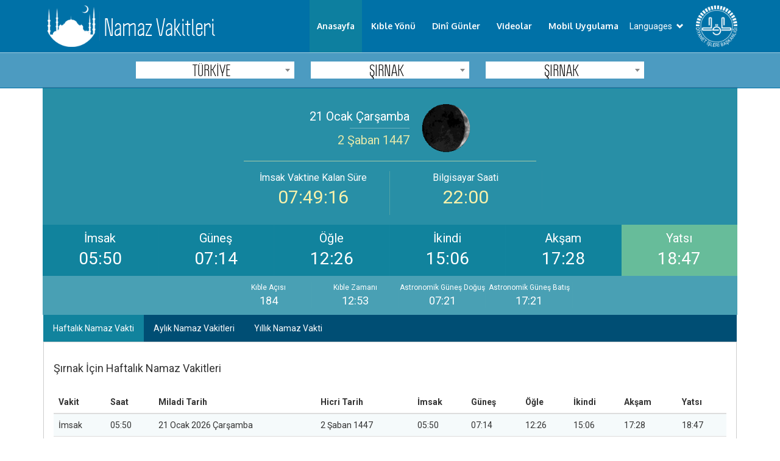

--- FILE ---
content_type: text/html; charset=utf-8
request_url: https://namazvakitleri.diyanet.gov.tr/tr-TR/9854/sirnak-icin-namaz-vakti
body_size: 33142
content:
<!DOCTYPE html>

<html lang="tr" dir="ltr">
<head>

    <meta http-equiv="content-type" content="text/html;charset=utf-8" />
    <link href="/Assets/Themes/Diyanet/Styles/libs/w3.css" type="text/css" rel="stylesheet" />
    <link href="/Assets/Themes/Diyanet/Styles/main.css" rel="stylesheet" type="text/css" />
    <link href="/Assets/Themes/Diyanet/Styles/libs/bootstrap-theme.min.css" rel="stylesheet" type="text/css" />
    <link href="/Assets/Themes/Diyanet/Styles/libs/font-awesome.css" rel="stylesheet" />

    <meta name="google-site-verification" content="Gh0121XGpB5cjCzV8WiEB2jb02MGdFlx0feLSUmyM00" />

    <script src="/Assets/Themes/Diyanet/Scripts/jquery-3.1.1.min.js"></script>
    <script src="/Assets/Themes/Diyanet/Scripts/bootstrap.min.js"></script>
    <script src="/Assets/Themes/Diyanet/Scripts/dibDropDown.js"></script>

    <script src="/Assets/Themes/Diyanet/Scripts/jquery.mobilemenu.js"></script>

    <script>
        (function (s, t, a, n) {
            s[t] || (s[t] = a, n = s[a] = function () { n.q.push(arguments) },
                n.q = [], n.v = 2, n.l = 1 * new Date)
        })(window, "InstanaEumObject", "ineum");

        ineum('reportingUrl', 'https://instana.diyanet.gov.tr/eum/');
        ineum('key', 'nmXn41jkQsSWZXqjmzrKeQ');
        ineum('trackSessions');
    </script>
    <script defer crossorigin="anonymous" src="https://instana.diyanet.gov.tr/eum/1.7.5/eum.min.js"
            integrity="sha384-HJjb3vveemdYNUfM1D28dTeXpPPbwPWJinH9ldaGt3KxCO0PNRc4Jb3oQIxMmJMk"></script>

    


    
    <meta name="viewport" content="width=device-width" />

    <!-- SEO Meta Etiketleri -->
    <title>Şırnak Namaz Vakitleri | Diyanet İşleri Başkanlığı</title>
    <meta name="description" content="Şırnak için İmsak, Sabah, Öğle, İkindi, Akşam ve Yatsı namaz vakitlerini bu sayfamızdan öğrenebilirsiniz." />

    <!-- DÜZELTİLMİŞ hreflang ve canonical YAPISI -->
            <link rel="canonical" href="https://namazvakitleri.diyanet.gov.tr/tr-TR/9854/sirnak-namaz-vakitleri" />
        <link rel="alternate" hreflang="tr-TR" href="https://namazvakitleri.diyanet.gov.tr/tr-TR/9854/sirnak-namaz-vakitleri" />
        <link rel="alternate" hreflang="en-US" href="https://namazvakitleri.diyanet.gov.tr/en-US/9854/sirnak-prayer-times" />
        <link rel="alternate" hreflang="ar-SA" href="https://namazvakitleri.diyanet.gov.tr/ar-SA/9854/sirnak" />
        <link rel="alternate" hreflang="de-DE" href="https://namazvakitleri.diyanet.gov.tr/de-DE/9854/sirnak-gebetszeiten" />
        <link rel="alternate" hreflang="fr-FR" href="https://namazvakitleri.diyanet.gov.tr/fr-FR/9854/sirnak-horaires-des-prires" />
        <link rel="alternate" hreflang="ru-RU" href="https://namazvakitleri.diyanet.gov.tr/ru-RU/9854/sirnak" />
        <link rel="alternate" hreflang="es-ES" href="https://namazvakitleri.diyanet.gov.tr/es-ES/9854/sirnak-tiempos-de-oracin" />
    <link rel="alternate" hreflang="x-default" href="https://namazvakitleri.diyanet.gov.tr/tr-TR/9854/sirnak-namaz-vakitleri" />

    <!-- Structured Data için JSON-LD -->
    <script type="application/ld+json">
    {
        "@context": "https://schema.org",
        "@type": "FAQPage",
        "mainEntity": [
            {
                "@type": "Question",
                "name": "Şırnak imsak vakti ne zaman?",
                "acceptedAnswer": {
                    "@type": "Answer",
                    "text": "Şırnak i&#231;in bug&#252;nk&#252; imsak vakti 05:50&#39;dir. İmsak, sabah namazının kılınmaya başlanabileceği en erken vakittir."
                }
            },
            {
                "@type": "Question",
                "name": "Şırnak akşam namazı saat ka&#231;ta?",
                "acceptedAnswer": {
                    "@type": "Answer",
                    "text": "Şırnak&#39;da akşam namazı 17:28&#39;da kılınmaktadır. Akşam namazı g&#252;neş battıktan hemen sonra başlar."
                }
            },
            {
                "@type": "Question",
                "name": "Şırnak yatsı namazı ne zaman?",
                "acceptedAnswer": {
                    "@type": "Answer",
                    "text": "Şırnak&#39;da yatsı namazı 18:47&#39;te kılınmaktadır. Yatsı namazı akşam karanlığının tamamen &#231;&#246;kmesiyle başlar."
                }
            }
        ]
    }
    </script>

    <!-- Tablo Schema -->
    <script type="application/ld+json">
    {
        "@context": "https://schema.org",
        "@type": "Table",
        "about": "Şırnak i&#231;in bug&#252;nk&#252; namaz vakitleri",
        "name": "Şırnak Namaz Vakitleri",
        "description": "Şırnak i&#231;in g&#252;nl&#252;k namaz vakitleri: İmsak 05:50, G&#252;neş 07:14, &#214;ğle 12:26, İkindi 15:06, Akşam 17:28, Yatsı 18:47. Bu vakitler Diyanet İşleri Başkanlığı&#39;nın resmi hesaplamalarına dayanmaktadır.",
        "datePublished": "2026-01-21",
        "publisher": {
            "@type": "Organization",
            "name": "Diyanet İşleri Başkanlığı"
        }
    }
    </script>



    <!-- Open Graph Meta Tags -->
    <meta property="og:title" content="Şırnak i&#231;in bug&#252;nk&#252; namaz vakitleri - 21 Ocak 2026" />
    <meta property="og:description" content="Şırnak i&#231;in g&#252;nl&#252;k namaz vakitleri: İmsak 05:50, G&#252;neş 07:14, &#214;ğle 12:26, İkindi 15:06, Akşam 17:28, Yatsı 18:47. Bu vakitler Diyanet İşleri Başkanlığı&#39;nın resmi hesaplamalarına dayanmaktadır." />
    <meta property="og:url" content="https://namazvakitleri.diyanet.gov.tr/tr-TR/9854/sirnak-namaz-vakitleri" />
    <meta property="og:type" content="website" />
    <meta property="og:locale" content="tr_TR" />
    <meta property="og:site_name" content="Diyanet İşleri Başkanlığı" />

    <!-- Diğer diller için alternatif OG -->
            <meta property="og:locale:alternate" content="en_US" />
            <meta property="og:locale:alternate" content="ar_SA" />
            <meta property="og:locale:alternate" content="de_DE" />
            <meta property="og:locale:alternate" content="fr_FR" />
            <meta property="og:locale:alternate" content="ru_RU" />
            <meta property="og:locale:alternate" content="es_ES" />



    <!-- Twitter Card Meta Tags -->
    <meta name="twitter:card" content="summary" />
    <meta name="twitter:title" content="Şırnak i&#231;in bug&#252;nk&#252; namaz vakitleri" />
    <meta name="twitter:description" content="Şırnak i&#231;in g&#252;nl&#252;k namaz vakitleri: İmsak 05:50, G&#252;neş 07:14, &#214;ğle 12:26, İkindi 15:06, Akşam 17:28, Yatsı 18:47. Bu vakitler Diyanet İşleri Başkanlığı&#39;nın resmi hesaplamalarına dayanmaktadır." />
    <meta name="twitter:site" content="@Diyanet" />

    <script src="https://maps.googleapis.com/maps/api/js?sensor=false&amp;key=AIzaSyA4CxuDcjX9KWfgyKPac8yXXOQxP-HYet4"></script>
    <script src="/Assets/Themes/Diyanet/Scripts/jquery.cookie.js"></script>
    <script src="/Assets/Themes/Diyanet/Scripts/select2/select2.min.js"></script>
    <link href="/Assets/Themes/Diyanet/Styles/libs/select2.css" type="text/css" rel="stylesheet" />
    <script src="/Assets/Themes/Diyanet/Scripts/nvHomeTabs.js"></script>
    <script src="/Assets/Themes/Diyanet/Scripts/common.js"></script>
    <script src="/Assets/Themes/Diyanet/Scripts/home.js"></script>



    
    
    


</head>
<body class="tr">
    
<div class="mobile-menu-top-tab">

    <div class="mobilemenu-trigger">
        <button class="trigger">
            <span class="box">
                <span class="bar top"></span>
                <span class="bar middle"></span>
                <span class="bar bottom"></span>
            </span>
        </button>
    </div>
    <h4 class="top-tab-title">
        <a href="/tr-TR">
           Namaz Vakitleri
        </a>
    </h4>
</div>
<nav class="nv-navbar">

    <div class="container">
        <div class="nb-left-holder">
            <div class="nb-logo-and-title-holder">
                <div class="nb-logo-holder">
                    <a href="/tr-TR"><img src="/Assets/Themes/Diyanet/Images/NamazVakitLogo.png" /></a>
                    
                </div>
                <div class="nb-title-holder">
                    
                    <h1 class="">Namaz Vakitleri</h1>

                </div>

            </div>

        </div>
        <a href="http://www.diyanet.gov.tr" class="dib-header-logo-holder">
            <img src="/Assets/Themes/Diyanet/Images/logo_iyanet_beyaz.png" alt="" />
        </a>
        <div class="nb-nav-holder">
            <ul class="nb-nav-menu">
                <li class="" data-name="home"><a href="/tr-TR">Anasayfa</a></li>
                <li data-name="kible"><a href="/tr-TR/kible">Kıble Y&#246;n&#252;</a></li>
                <li data-lang="tr"><a href="https://vakithesaplama.diyanet.gov.tr/dinigunler.php?yil=2026">Din&#238; G&#252;nler</a></li>
				<li data-lang="tr"><a href="https://mobil.diyanet.gov.tr/mobile/kongre_videolar/">Videolar</a></li>
             
                <li data-lang="tr"><a href="http://mobilhizmetler.diyanet.gov.tr/namazvaktim.html">Mobil Uygulama</a></li>
                
            </ul>
            <div class="dib-dropdown-wrapper">
                <div class="dip-dropdown-holder">
                    <a href="javascript:void(0);" data-dropdown="lang-dp" class="dib-dropdown-button"><span>Languages</span> <i class="glyphicon glyphicon-chevron-down"></i></a>
                    <div id="lang-dp" class="dib-dropdown">
                        
                        <ul class="dib-dropdown-menu">
                            
                            <li><a href="/tr-TR/Language/Change/tr-TR">Türkçe</a></li>
                            <li><a href="/ar-SA/Language/Change/ar-SA">العربية</a></li>
                            <li><a href="/en-US/Language/Change/en-US">English</a></li>
                            <li><a href="/de-DE/Language/Change/de-DE">Deutsch</a></li>
                            <li><a href="/fr-FR/Language/Change/fr-FR">Français</a></li>
                            <li><a href="/ru-RU/Language/Change/ru-RU">русский</a></li>
                            <li><a href="/es-ES/Language/Change/es-ES">Español</a></li>
                        </ul>
                    </div>
                </div>
            </div>           
        </div>
    </div>
</nav>
<div class="headline-wrapper hidden">
    <div class="container">
        <div class="headline">
            <div class="headline-img-text-holder">
                <div class="headline-img-holder">
                    <img src="/Assets/Themes/Diyanet/Images/NamazVakitLogo.png" alt="" />
                </div>
                <div class="headline-text-holder">
                    <h1>NAMAZ VAKİTLERİ</h1>
                </div>
            </div>
        </div>
    </div>

</div>
    
    
    

<div id="mobilemenu">
    <div class="mobilemenu-wrapper">
        <div class="mobilemenu-view">
            <div class="menu">
                <div class="mobilemenu-bottom-holder">
                    <a href="/tr-TR">
                        <img class="mobile-menu-logo center-block" src="/Assets/Themes/Diyanet/Images/BaskanlikLogo.png" title="Diyanet İşleri Başkanlığı logo" />
                    </a>

                </div>

                <ul class="navaccordion">
                    <li class="sub-nav-holder">
                        <a href="#">
                            <span> Languages  <i class="glyphicon glyphicon-chevron-down"></i></span>
                        </a>
                        <ul class="sub-nav-ul">
                            <li><a href="/tr-TR/Language/Change/tr-TR">Türkçe</a></li>
                            <li><a href="/ar-SA/Language/Change/ar-SA">العربية</a></li>
                            <li><a href="/en-US/Language/Change/en-US">English</a></li>
                            <li><a href="/de-DE/Language/Change/de-DE">Deutsch</a></li>
                            <li><a href="/fr-FR/Language/Change/fr-FR">Français</a></li>
                            <li><a href="/ru-RU/Language/Change/ru-RU">русский</a></li>
                            <li><a href="/es-ES/Language/Change/es-ES">Español</a></li>

                        </ul>
                    </li>
                </ul>
                <div class="clearfix"></div>

                <ul data-type="root" data-id="0" id="HeaderMenu" title="Üst Menü" class="HeaderMenuContainer navaccordion">
                    <li data-type="child" data-id="1" parent-data-id="0" class="HeaderMenuChildNodes">
                        <a href="/tr-TR" class="HeaderMenuLinks">Anasayfa</a>
                    </li>

                    <li data-type="child" data-id="2" parent-data-id="0" class="HeaderMenuChildNodes">
                        <a href="/tr-TR/kible" class="HeaderMenuLinks">Kıble Yönü</a>
                    </li>
                    <li data-lang="tr">
                        <a href="http://www2.diyanet.gov.tr/DinHizmetleriGenelMudurlugu/Sayfalar/2017DiniG%C3%BCnlerListesi.aspx">Din&#238; G&#252;nler</a>
                    </li>

                    <li data-lang="tr" data-type="child" data-id="29" parent-data-id="0" class="HeaderMenuChildNodes">
                        <a href="http://mobilhizmetler.diyanet.gov.tr/" target="_blank">Mobil Uygulama</a>
                    </li>


                </ul>

            </div>
        </div>
    </div>
</div>

    <div class="body-content">
        









<script>
    var langCode = "tr";
    var prayerTimeForText = "{0} İçin Namaz Vakti";
    var allowLocationRedirect = "False";
    var ilceId = 9854;
    var ilId = 570;
    var ulkeId = 2;

    var srIlceAdi = "TÜRKİYE";
    var srSehirAdi = "ŞIRNAK";
    var srUlkeAdi = "TÜRKİYE";

    var _imsakTime = "05:50";
    var _gunesTime = "07:14";
    var _ogleTime = "12:26";
    var _ikindiTime = "15:06";
    var _aksamTime = "17:28";
    var _yatsiTime = "18:47";

    var vakitler = [
        { timeTxt: _imsakTime, key: "imsak", label: "İmsak" },
        { timeTxt: _gunesTime, key: "gunes", label: "G&#252;neş" },
        { timeTxt: _ogleTime, key: "ogle", label: "&#214;ğle" },
        { timeTxt: _ikindiTime, key: "ikindi", label: "İkindi" },
        { timeTxt: _aksamTime, key: "aksam", label: "Akşam" },
        { timeTxt: _yatsiTime, key: "yatsi", label: "Yatsı" }
    ];
    var nextImsakTime = "05:50";
</script>




<main role="main">
    <!-- Bölge Seçim Formu -->
    <section aria-labelledby="region-selection-title">
        <h2 id="region-selection-title" class="hidden">Bölge Seçimi</h2>
        <div class="region-select-main-wrapper">
            <div class="container">
                <div class="rs-wrapper" id="region-selection-wrapper">
                    <div class="rs-holder">

                        
                        <div class="rs-dp-info hidden">Bölge Seçiniz :</div>
<form action="/tr-TR/9854/sirnak-icin-namaz-vakti" method="post">                            <div class="rs-row">
                                <div class="rs-col-3">
                                    <div class="rs-dp-holder">
                                        <select class="country-select region-select" name="country" aria-label="Ülke Seçimi">
                                                    <option value="33">ABD</option>
                                                    <option value="166">AFGANISTAN</option>
                                                    <option value="13">ALMANYA</option>
                                                    <option value="17">ANDORRA</option>
                                                    <option value="140">ANGOLA</option>
                                                    <option value="125">ANGUILLA</option>
                                                    <option value="90">ANTIGUA VE BARBUDA</option>
                                                    <option value="199">ARJANTIN</option>
                                                    <option value="25">ARNAVUTLUK</option>
                                                    <option value="153">ARUBA</option>
                                                    <option value="213">ASCENSION</option>
                                                    <option value="1216">ATLANTİK OKYANUSU</option>
                                                    <option value="59">AVUSTRALYA</option>
                                                    <option value="35">AVUSTURYA</option>
                                                    <option value="5">AZERBAYCAN</option>
                                                    <option value="54">BAHAMALAR</option>
                                                    <option value="132">BAHREYN</option>
                                                    <option value="177">BANGLADES</option>
                                                    <option value="188">BARBADOS</option>
                                                    <option value="208">BELARUS</option>
                                                    <option value="11">BELCIKA</option>
                                                    <option value="182">BELIZE</option>
                                                    <option value="181">BENIN</option>
                                                    <option value="51">BERMUDA</option>
                                                    <option value="93">BIRLESIK ARAP EMIRLIGI</option>
                                                    <option value="83">BOLIVYA</option>
                                                    <option value="9">BOSNA HERSEK</option>
                                                    <option value="167">BOTSVANA</option>
                                                    <option value="146">BREZILYA</option>
                                                    <option value="97">BRUNEI</option>
                                                    <option value="44">BULGARISTAN</option>
                                                    <option value="91">BURKINA FASO</option>
                                                    <option value="65">BURUNDI</option>
                                                    <option value="155">BUTAN</option>
                                                    <option value="156">CAD</option>
                                                    <option value="16">CEK CUMHURIYETI</option>
                                                    <option value="86">CEZAYIR</option>
                                                    <option value="160">CIBUTI</option>
                                                    <option value="61">CIN</option>
                                                    <option value="66">&#199;URA&#199;AO</option>
                                                    <option value="26">DANIMARKA</option>
                                                    <option value="180">DEMOKRATIK KONGO CUMHURIYETI</option>
                                                    <option value="176">DOGU TIMOR</option>
                                                    <option value="123">DOMINIK</option>
                                                    <option value="72">DOMINIK CUMHURIYETI</option>
                                                    <option value="139">EKVATOR</option>
                                                    <option value="63">EKVATOR GINESI</option>
                                                    <option value="165">EL SALVADOR</option>
                                                    <option value="117">ENDONEZYA</option>
                                                    <option value="175">ERITRE</option>
                                                    <option value="104">ERMENISTAN</option>
                                                    <option value="6">ESTONYA</option>
                                                    <option value="170">ESWATINI</option>
                                                    <option value="95">ETYOPYA</option>
                                                    <option value="145">FAS</option>
                                                    <option value="197">FIJI</option>
                                                    <option value="120">FILDISI SAHILI</option>
                                                    <option value="126">FILIPINLER</option>
                                                    <option value="204">FILISTIN</option>
                                                    <option value="41">FINLANDIYA</option>
                                                    <option value="21">FRANSA</option>
                                                    <option value="79">GABON</option>
                                                    <option value="109">GAMBIYA</option>
                                                    <option value="143">GANA</option>
                                                    <option value="111">GINE</option>
                                                    <option value="58">GRENADA</option>
                                                    <option value="48">GRONLAND</option>
                                                    <option value="171">GUADELOPE</option>
                                                    <option value="169">GUAM ADASI</option>
                                                    <option value="99">GUATEMALA</option>
                                                    <option value="67">GUNEY AFRIKA</option>
                                                    <option value="128">GUNEY KORE</option>
                                                    <option value="214">GUNEY SUDAN</option>
                                                    <option value="62">GURCISTAN</option>
                                                    <option value="82">GUYANA</option>
                                                    <option value="70">HAITI</option>
                                                    <option value="187">HINDISTAN</option>
                                                    <option value="30">HIRVATISTAN</option>
                                                    <option value="4">HOLLANDA</option>
                                                    <option value="105">HONDURAS</option>
                                                    <option value="113">HONG KONG</option>
                                                    <option value="15">INGILTERE</option>
                                                    <option value="124">IRAK</option>
                                                    <option value="202">IRAN</option>
                                                    <option value="32">IRLANDA</option>
                                                    <option value="23">ISPANYA</option>
                                                    <option value="205">ISRAIL</option>
                                                    <option value="12">ISVEC</option>
                                                    <option value="49">ISVICRE</option>
                                                    <option value="8">ITALYA</option>
                                                    <option value="122">IZLANDA</option>
                                                    <option value="119">JAMAIKA</option>
                                                    <option value="116">JAPONYA</option>
                                                    <option value="161">KAMBOCYA</option>
                                                    <option value="184">KAMERUN</option>
                                                    <option value="52">KANADA</option>
                                                    <option value="34">KARADAG</option>
                                                    <option value="94">KATAR</option>
                                                    <option value="92">KAZAKISTAN</option>
                                                    <option value="114">KENYA</option>
                                                    <option value="168">KIRGIZISTAN</option>
                                                    <option value="57">KOLOMBIYA</option>
                                                    <option value="88">KOMORLAR</option>
                                                    <option value="18">KOSOVA</option>
                                                    <option value="162">KOSTARIKA</option>
                                                    <option value="209">KUBA</option>
                                                    <option value="206">KUDUS</option>
                                                    <option value="133">KUVEYT</option>
                                                    <option value="1">KUZEY KIBRIS</option>
                                                    <option value="142">KUZEY KORE</option>
                                                    <option value="134">LAOS</option>
                                                    <option value="174">LESOTO</option>
                                                    <option value="20">LETONYA</option>
                                                    <option value="73">LIBERYA</option>
                                                    <option value="203">LIBYA</option>
                                                    <option value="38">LIECHTENSTEIN</option>
                                                    <option value="47">LITVANYA</option>
                                                    <option value="42">LUBNAN</option>
                                                    <option value="31">LUKSEMBURG</option>
                                                    <option value="7">MACARISTAN</option>
                                                    <option value="98">MADAGASKAR</option>
                                                    <option value="100">MAKAO</option>
                                                    <option value="28">MAKEDONYA</option>
                                                    <option value="55">MALAVI</option>
                                                    <option value="103">MALDIVLER</option>
                                                    <option value="107">MALEZYA</option>
                                                    <option value="152">MALI</option>
                                                    <option value="24">MALTA</option>
                                                    <option value="212">MAN ADASI</option>
                                                    <option value="87">MARTINIK</option>
                                                    <option value="164">MAURITIUS ADASI</option>
                                                    <option value="157">MAYOTTE</option>
                                                    <option value="53">MEKSIKA</option>
                                                    <option value="85">MIKRONEZYA</option>
                                                    <option value="189">MISIR</option>
                                                    <option value="60">MOGOLISTAN</option>
                                                    <option value="46">MOLDAVYA</option>
                                                    <option value="3">MONAKO</option>
                                                    <option value="147">MONTSERRAT (U.K.)</option>
                                                    <option value="106">MORITANYA</option>
                                                    <option value="151">MOZAMBIK</option>
                                                    <option value="154">MYANMAR</option>
                                                    <option value="196">NAMIBYA</option>
                                                    <option value="76">NEPAL</option>
                                                    <option value="84">NIJER</option>
                                                    <option value="127">NIJERYA</option>
                                                    <option value="141">NIKARAGUA</option>
                                                    <option value="178">NIUE</option>
                                                    <option value="36">NORVEC</option>
                                                    <option value="80">ORTA AFRIKA CUMHURIYETI</option>
                                                    <option value="131">OZBEKISTAN</option>
                                                    <option value="77">PAKISTAN</option>
                                                    <option value="149">PALAU</option>
                                                    <option value="89">PANAMA</option>
                                                    <option value="185">PAPUA YENI GINE</option>
                                                    <option value="194">PARAGUAY</option>
                                                    <option value="69">PERU</option>
                                                    <option value="183">PITCAIRN ADASI</option>
                                                    <option value="39">POLONYA</option>
                                                    <option value="45">PORTEKIZ</option>
                                                    <option value="68">PORTO RIKO</option>
                                                    <option value="112">REUNION</option>
                                                    <option value="37">ROMANYA</option>
                                                    <option value="81">RUANDA</option>
                                                    <option value="207">RUSYA</option>
                                                    <option value="64">S. ARABISTAN</option>
                                                    <option value="198">SAMOA</option>
                                                    <option value="102">SENEGAL</option>
                                                    <option value="138">SEYSEL ADALARI</option>
                                                    <option value="210">SIERRA LEONE</option>
                                                    <option value="200">SILI</option>
                                                    <option value="179">SINGAPUR</option>
                                                    <option value="27">SIRBISTAN</option>
                                                    <option value="14">SLOVAKYA</option>
                                                    <option value="19">SLOVENYA</option>
                                                    <option value="150">SOMALI</option>
                                                    <option value="74">SRI LANKA</option>
                                                    <option value="136">ST. LUCIA</option>
                                                    <option value="129">SUDAN</option>
                                                    <option value="172">SURINAM</option>
                                                    <option value="191">SURIYE</option>
                                                    <option value="163">SVALBARD</option>
                                                    <option value="101">TACIKISTAN</option>
                                                    <option value="110">TANZANYA</option>
                                                    <option value="137">TAYLAND</option>
                                                    <option value="108">TAYVAN</option>
                                                    <option value="71">TOGO</option>
                                                    <option value="130">TONGA</option>
                                                    <option value="96">TRINIDAT VE TOBAGO</option>
                                                    <option value="118">TUNUS</option>
                                                    <option value="2">T&#220;RKİYE</option>
                                                    <option value="159">TURKMENISTAN</option>
                                                    <option value="75">UGANDA</option>
                                                    <option value="40">UKRAYNA</option>
                                                    <option value="29">UKRAYNA-KIRIM</option>
                                                    <option value="173">UMMAN</option>
                                                    <option value="192">URDUN</option>
                                                    <option value="201">URUGUAY</option>
                                                    <option value="56">VANUATU</option>
                                                    <option value="10">VATIKAN</option>
                                                    <option value="186">VENEZUELA</option>
                                                    <option value="135">VIETNAM</option>
                                                    <option value="148">YEMEN</option>
                                                    <option value="115">YENI KALEDONYA</option>
                                                    <option value="193">YENI ZELANDA</option>
                                                    <option value="144">YESIL BURUN</option>
                                                    <option value="22">YUNANISTAN</option>
                                                    <option value="158">ZAMBIYA</option>
                                                    <option value="216">ZIMBABVE</option>

                                        </select>
                                    </div>
                                </div>
                                <div class="rs-col-3 " id="state-select-col">
                                    <div class="rs-dp-holder">
                                        <select class="city-select region-select" name="state" aria-label="Şehir Seçimi">
                                                <option value="500">ADANA</option>
                                                <option value="501">ADIYAMAN</option>
                                                <option value="502">AFYONKARAHİSAR</option>
                                                <option value="503">AĞRI</option>
                                                <option value="504">AKSARAY</option>
                                                <option value="505">AMASYA</option>
                                                <option value="506">ANKARA</option>
                                                <option value="507">ANTALYA</option>
                                                <option value="508">ARDAHAN</option>
                                                <option value="509">ARTVİN</option>
                                                <option value="510">AYDIN</option>
                                                <option value="511">BALIKESİR</option>
                                                <option value="512">BARTIN</option>
                                                <option value="513">BATMAN</option>
                                                <option value="514">BAYBURT</option>
                                                <option value="515">BİLECİK</option>
                                                <option value="516">BİNG&#214;L</option>
                                                <option value="517">BİTLİS</option>
                                                <option value="518">BOLU</option>
                                                <option value="519">BURDUR</option>
                                                <option value="520">BURSA</option>
                                                <option value="521">&#199;ANAKKALE</option>
                                                <option value="522">&#199;ANKIRI</option>
                                                <option value="523">&#199;ORUM</option>
                                                <option value="524">DENİZLİ</option>
                                                <option value="525">DİYARBAKIR</option>
                                                <option value="526">D&#220;ZCE</option>
                                                <option value="527">EDİRNE</option>
                                                <option value="528">ELAZIĞ</option>
                                                <option value="529">ERZİNCAN</option>
                                                <option value="530">ERZURUM</option>
                                                <option value="531">ESKİŞEHİR</option>
                                                <option value="532">GAZİANTEP</option>
                                                <option value="533">GİRESUN</option>
                                                <option value="534">G&#220;M&#220;ŞHANE</option>
                                                <option value="535">HAKKARİ</option>
                                                <option value="536">HATAY</option>
                                                <option value="537">IĞDIR</option>
                                                <option value="538">ISPARTA</option>
                                                <option value="539">İSTANBUL</option>
                                                <option value="540">İZMİR</option>
                                                <option value="541">KAHRAMANMARAŞ</option>
                                                <option value="542">KARAB&#220;K</option>
                                                <option value="543">KARAMAN</option>
                                                <option value="544">KARS</option>
                                                <option value="545">KASTAMONU</option>
                                                <option value="546">KAYSERİ</option>
                                                <option value="547">KİLİS</option>
                                                <option value="548">KIRIKKALE</option>
                                                <option value="549">KIRKLARELİ</option>
                                                <option value="550">KIRŞEHİR</option>
                                                <option value="551">KOCAELİ</option>
                                                <option value="552">KONYA</option>
                                                <option value="553">K&#220;TAHYA</option>
                                                <option value="554">MALATYA</option>
                                                <option value="555">MANİSA</option>
                                                <option value="556">MARDİN</option>
                                                <option value="557">MERSİN</option>
                                                <option value="558">MUĞLA</option>
                                                <option value="559">MUŞ</option>
                                                <option value="560">NEVŞEHİR</option>
                                                <option value="561">NİĞDE</option>
                                                <option value="562">ORDU</option>
                                                <option value="563">OSMANİYE</option>
                                                <option value="564">RİZE</option>
                                                <option value="565">SAKARYA</option>
                                                <option value="566">SAMSUN</option>
                                                <option value="567">ŞANLIURFA</option>
                                                <option value="568">SİİRT</option>
                                                <option value="569">SİNOP</option>
                                                <option value="570">ŞIRNAK</option>
                                                <option value="571">SİVAS</option>
                                                <option value="572">TEKİRDAĞ</option>
                                                <option value="573">TOKAT</option>
                                                <option value="574">TRABZON</option>
                                                <option value="575">TUNCELİ</option>
                                                <option value="576">UŞAK</option>
                                                <option value="577">VAN</option>
                                                <option value="578">YALOVA</option>
                                                <option value="579">YOZGAT</option>
                                                <option value="580">ZONGULDAK</option>
                                        </select>
                                    </div>
                                </div>
                                <div class="rs-col-3">
                                    <div class="rs-dp-holder">
                                        <select class="district-select region-select" name="stateRegion" aria-label="İlçe Seçimi">
                                                <option value="9849" data-url="/tr-TR/9849/beytussebap-icin-namaz-vakti">BEYT&#220;ŞŞEBAP</option>
                                                <option value="9850" data-url="/tr-TR/9850/cizre-icin-namaz-vakti">CİZRE</option>
                                                <option value="9851" data-url="/tr-TR/9851/guclukonak-icin-namaz-vakti">G&#220;&#199;L&#220;KONAK</option>
                                                <option value="9852" data-url="/tr-TR/9852/idil-icin-namaz-vakti">İDİL</option>
                                                <option value="9853" data-url="/tr-TR/9853/silopi-icin-namaz-vakti">SİLOPİ</option>
                                                <option value="9854" data-url="/tr-TR/9854/sirnak-icin-namaz-vakti">ŞIRNAK</option>
                                                <option value="9855" data-url="/tr-TR/9855/uludere-icin-namaz-vakti">ULUDERE</option>
                                        </select>
                                    </div>
                                </div>
                            </div>
                            <div class="alert reg-info-wrapper">
                                <div class="w3-row reg-info-row">
                                    <div class="w3-col l12 reg-info-title text-center">
                                        Namaz vakitlerini göstermek istediğiniz il ve ilçe adını seçiniz.
                                    </div>
                                    
                                </div>
                            </div>
</form>

                    </div>
                </div>
            </div>
        </div>
    </section>

    <!-- Namaz Vakitleri Ana İçerik -->
    <section aria-labelledby="prayer-times-title" itemscope itemtype="http://schema.org/WebPage">
        <h1 id="prayer-times-title" class="hidden">Şırnak Namaz Vakitleri</h1>

        <div class="container" id="vakit-top-wrapper">
            <div class="ramaining-time-wrapper">

                <div class="w3-row">
                    <div class="remaining-time-col">
                        <div class="w3-row ti-takvim-row">
                            <div class="w3-col s7 tt-takvim">
                                <div class="ti-miladi"> 21 Ocak &#199;arşamba </div>
                                <div class="ti-seperator"> </div>
                                <div class="ti-hicri">2 Şaban 1447</div>
                            </div>

                            <div class="w3-col s5">
                                <div class="moon-img-parent">
                                    <img alt="ay durumu" src="https://namazvakti.diyanet.gov.tr/images/r2.gif" title="Ayın Görünümü" />
                                    <div class="moon-img-title hidden">
                                        Ayın Görünümü

                                    </div>
                                </div>
                            </div>
                        </div>
                    </div>
                    <div class="remaining-col-v-seperator"></div>
                </div>

                <div class="w3-row top-times-row">
                    <div class="w3-col m6">
                        <div class="remaining-time-holder">
                            <div class="remaning-time-title">

                                    <div class="tr-vakit-txt hidden" data-vakit-text="common"><span class="next-vakit-label"></span> Ezanına Kalan Süre</div>
                                    <div class="tr-vakit-txt hidden" data-vakit-text="imsak">İmsak Vaktine Kalan Süre</div>
                                    <div class="tr-vakit-txt hidden" data-vakit-text="gunes">Vaktin Çıkmasına Kalan Süre</div>
                            </div>
                            <div class="remaning-time" id="remainingTimeField"></div>
                        </div>
                    </div>
                    <div class="w3-col m6">
                        <div class="tpt-cell curr-time-cell">
                            <div class="tpt-title">
                                    <span>Bilgisayar Saati</span>
                            </div>
                            <div class="tpt-time" id="localTimeField"></div>
                        </div>
                    </div>
                </div>
            </div>

            <div class="today-pray-times" itemscope itemtype="http://schema.org/Table">
                <meta itemprop="about" content="Şırnak i&#231;in bug&#252;nk&#252; namaz vakitleri" />
                <div class="w3-row" id="today-pray-times-row">
                    <div class="w3-col m2 s4" itemprop="mainEntity" itemscope itemtype="http://schema.org/TableRow">
                        <div class="tpt-cell" data-vakit-name="imsak">
                            <div class="tpt-title" itemprop="name">İmsak</div>
                            <div class="tpt-time" itemprop="description">05:50</div>
                        </div>
                    </div>
                    <div class="w3-col m2 s4">
                        <div class="tpt-cell" data-vakit-name="gunes">
                            <div class="tpt-title">G&#252;neş</div>
                            <div class="tpt-time">07:14</div>
                        </div>
                    </div>
                    <div class="w3-col m2 s4">
                        <div class="tpt-cell" data-vakit-name="ogle">
                            <div class="tpt-title">&#214;ğle</div>
                            <div class="tpt-time">12:26</div>
                        </div>
                    </div>
                    <div class="w3-col m2 s4">
                        <div class="tpt-cell" data-vakit-name="ikindi">
                            <div class="tpt-title">İkindi</div>
                            <div class="tpt-time">15:06</div>
                        </div>
                    </div>
                    <div class="w3-col m2 s4">
                        <div class="tpt-cell" data-vakit-name="aksam">
                            <div class="tpt-title">Akşam</div>
                            <div class="tpt-time">17:28</div>
                        </div>
                    </div>
                    <div class="w3-col m2 s4">
                        <div class="tpt-cell" data-vakit-name="yatsi">
                            <div class="tpt-title">Yatsı</div>
                            <div class="tpt-time">18:47</div>
                        </div>
                    </div>
                </div>
            </div>

            <div class="bayram-vakit-wrapper" data-bayram="none">
            </div>

            <div class="today-day-info-container">
                <div class="container">
                    <div class="w3-row">
                        <div class="w3-col m3">
                            &nbsp; &nbsp; &nbsp; &nbsp; <br />
                            &nbsp; &nbsp; &nbsp; &nbsp;
                        </div>
                        <div class="w3-col m6">
                            <div class="w3-row">
                                <div class="w3-col s3">
                                    <div class="tpt-cell">
                                        <div class="tpt-title">Kıble A&#231;ısı</div>
                                        <div class="tpt-time">184</div>
                                    </div>
                                </div>
                                <div class="w3-col s3">
                                    <div class="tpt-cell">
                                        <div class="tpt-title">Kıble Zamanı</div>
                                        <div class="tpt-time">12:53</div>
                                    </div>
                                </div>
                                <div class="w3-col s3">
                                    <div class="tpt-cell">
                                        <div class="tpt-title">Astronomik Güneş Doğuş</div>
                                        <div class="tpt-time"> 07:21</div>
                                    </div>
                                </div>
                                <div class="w3-col s3">
                                    <div class="tpt-cell">
                                        <div class="tpt-title">
                                            Astronomik Güneş Batış
                                        </div>
                                        <div class="tpt-time">17:21</div>
                                    </div>
                                </div>
                            </div>
                        </div>
                    </div>
                </div>
            </div>
        </div>
    </section>

    <!-- Haftalık/Aylık Tablo -->
    <section aria-labelledby="prayer-tables-title">

        <h2 id="prayer-tables-title" class="hidden">Namaz Vakitleri Tabloları</h2>
        <div class="container" id="vakit-bottom-wrapper">
            <div class="row">
                <section class="tab-wrapper">
                    <div class="w3-container">
                        <div class="w3-bar nv-tab-bar">
                            <button class="w3-bar-item w3-button tablink active-nv-tab" onclick="openNvTab(event, 'tab-0')">Haftalık Namaz Vakti</button>
                            <button class="w3-bar-item w3-button tablink" onclick="openNvTab(event, 'tab-1')">Aylık Namaz Vakitleri</button>
                            <button class="w3-bar-item w3-button tablink" onclick="openNvTab(event, 'tab-2')">Yıllık Namaz Vakti</button>
                        </div>

                        <div id="tab-0" class="w3-container w3-border nv-tab-content">
                            <div class="table-responsive">
                                <table class="table vakit-table" itemscope itemtype="http://schema.org/Table">
                                    <caption><h2 class="h4">Şırnak İçin Haftalık Namaz Vakitleri</h2></caption>
                                    <thead>
                                        <tr>
                                            <th scope="col" itemprop="name">Vakit</th>
                                            <th scope="col" itemprop="name">Saat</th>
                                            <th scope="col">Miladi Tarih</th>
                                            <th scope="col">Hicri Tarih</th>
                                            <th scope="col">İmsak</th>
                                            <th scope="col">G&#252;neş</th>
                                            <th scope="col">&#214;ğle</th>
                                            <th scope="col">İkindi</th>
                                            <th scope="col">Akşam</th>
                                            <th scope="col">Yatsı</th>
                                        </tr>
                                    </thead>
                                    <tbody>
                                                        <tr itemprop="mainEntity" itemscope itemtype="http://schema.org/TableRow">
                                                            <td itemprop="name">İmsak</td>
                                                            <td itemprop="description">05:50</td>
                                                            <td>21 Ocak 2026 &#199;arşamba</td>
                                                            <td>2 Şaban 1447</td>
                                                            <td>05:50</td>
                                                            <td>07:14</td>
                                                            <td>12:26</td>
                                                            <td>15:06</td>
                                                            <td>17:28</td>
                                                            <td>18:47</td>
                                                        </tr>
                                                        <tr itemprop="mainEntity" itemscope itemtype="http://schema.org/TableRow">
                                                            <td itemprop="name">İmsak</td>
                                                            <td itemprop="description">05:50</td>
                                                            <td>22 Ocak 2026 Perşembe</td>
                                                            <td>3 Şaban 1447</td>
                                                            <td>05:50</td>
                                                            <td>07:14</td>
                                                            <td>12:27</td>
                                                            <td>15:07</td>
                                                            <td>17:29</td>
                                                            <td>18:48</td>
                                                        </tr>
                                                        <tr itemprop="mainEntity" itemscope itemtype="http://schema.org/TableRow">
                                                            <td itemprop="name">İmsak</td>
                                                            <td itemprop="description">05:49</td>
                                                            <td>23 Ocak 2026 Cuma</td>
                                                            <td>4 Şaban 1447</td>
                                                            <td>05:49</td>
                                                            <td>07:13</td>
                                                            <td>12:27</td>
                                                            <td>15:08</td>
                                                            <td>17:30</td>
                                                            <td>18:49</td>
                                                        </tr>
                                                        <tr itemprop="mainEntity" itemscope itemtype="http://schema.org/TableRow">
                                                            <td itemprop="name">İmsak</td>
                                                            <td itemprop="description">05:49</td>
                                                            <td>24 Ocak 2026 Cumartesi</td>
                                                            <td>5 Şaban 1447</td>
                                                            <td>05:49</td>
                                                            <td>07:13</td>
                                                            <td>12:27</td>
                                                            <td>15:08</td>
                                                            <td>17:32</td>
                                                            <td>18:50</td>
                                                        </tr>
                                                        <tr itemprop="mainEntity" itemscope itemtype="http://schema.org/TableRow">
                                                            <td itemprop="name">İmsak</td>
                                                            <td itemprop="description">05:48</td>
                                                            <td>25 Ocak 2026 Pazar</td>
                                                            <td>6 Şaban 1447</td>
                                                            <td>05:48</td>
                                                            <td>07:12</td>
                                                            <td>12:27</td>
                                                            <td>15:09</td>
                                                            <td>17:33</td>
                                                            <td>18:51</td>
                                                        </tr>
                                                        <tr itemprop="mainEntity" itemscope itemtype="http://schema.org/TableRow">
                                                            <td itemprop="name">İmsak</td>
                                                            <td itemprop="description">05:48</td>
                                                            <td>26 Ocak 2026 Pazartesi</td>
                                                            <td>7 Şaban 1447</td>
                                                            <td>05:48</td>
                                                            <td>07:12</td>
                                                            <td>12:28</td>
                                                            <td>15:10</td>
                                                            <td>17:34</td>
                                                            <td>18:52</td>
                                                        </tr>
                                                        <tr itemprop="mainEntity" itemscope itemtype="http://schema.org/TableRow">
                                                            <td itemprop="name">İmsak</td>
                                                            <td itemprop="description">05:47</td>
                                                            <td>27 Ocak 2026 Salı</td>
                                                            <td>8 Şaban 1447</td>
                                                            <td>05:47</td>
                                                            <td>07:11</td>
                                                            <td>12:28</td>
                                                            <td>15:11</td>
                                                            <td>17:35</td>
                                                            <td>18:53</td>
                                                        </tr>

                                    </tbody>
                                </table>
                            </div>
                        </div>

                        <div id="tab-1" class="w3-container w3-border nv-tab-content" style="display:none">
                            <div class="table-responsive">
                                <table class="table vakit-table" aria-describedby="table-caption-monthly">
                                    <caption id="table-caption-monthly"><h2 class="h4">Şırnak İçin Aylık Namaz Vakitleri</h2></caption>
                                    <thead>
                                        <tr>
                                            <th scope="col">Miladi Tarih</th>
                                            <th scope="col">Hicri Tarih</th>
                                            <th scope="col">İmsak</th>
                                            <th scope="col">G&#252;neş</th>
                                            <th scope="col">&#214;ğle</th>
                                            <th scope="col">İkindi</th>
                                            <th scope="col">Akşam</th>
                                            <th scope="col">Yatsı</th>
                                        </tr>
                                    </thead>
                                    <tbody>
                                                    <tr>
                                                        <td>21 Ocak 2026 &#199;arşamba</td>
                                                        <td>2 Şaban 1447</td>
                                                        <td>05:50</td>
                                                        <td>07:14</td>
                                                        <td>12:26</td>
                                                        <td>15:06</td>
                                                        <td>17:28</td>
                                                        <td>18:47</td>
                                                    </tr>
                                                    <tr>
                                                        <td>22 Ocak 2026 Perşembe</td>
                                                        <td>3 Şaban 1447</td>
                                                        <td>05:50</td>
                                                        <td>07:14</td>
                                                        <td>12:27</td>
                                                        <td>15:07</td>
                                                        <td>17:29</td>
                                                        <td>18:48</td>
                                                    </tr>
                                                    <tr>
                                                        <td>23 Ocak 2026 Cuma</td>
                                                        <td>4 Şaban 1447</td>
                                                        <td>05:49</td>
                                                        <td>07:13</td>
                                                        <td>12:27</td>
                                                        <td>15:08</td>
                                                        <td>17:30</td>
                                                        <td>18:49</td>
                                                    </tr>
                                                    <tr>
                                                        <td>24 Ocak 2026 Cumartesi</td>
                                                        <td>5 Şaban 1447</td>
                                                        <td>05:49</td>
                                                        <td>07:13</td>
                                                        <td>12:27</td>
                                                        <td>15:08</td>
                                                        <td>17:32</td>
                                                        <td>18:50</td>
                                                    </tr>
                                                    <tr>
                                                        <td>25 Ocak 2026 Pazar</td>
                                                        <td>6 Şaban 1447</td>
                                                        <td>05:48</td>
                                                        <td>07:12</td>
                                                        <td>12:27</td>
                                                        <td>15:09</td>
                                                        <td>17:33</td>
                                                        <td>18:51</td>
                                                    </tr>
                                                    <tr>
                                                        <td>26 Ocak 2026 Pazartesi</td>
                                                        <td>7 Şaban 1447</td>
                                                        <td>05:48</td>
                                                        <td>07:12</td>
                                                        <td>12:28</td>
                                                        <td>15:10</td>
                                                        <td>17:34</td>
                                                        <td>18:52</td>
                                                    </tr>
                                                    <tr>
                                                        <td>27 Ocak 2026 Salı</td>
                                                        <td>8 Şaban 1447</td>
                                                        <td>05:47</td>
                                                        <td>07:11</td>
                                                        <td>12:28</td>
                                                        <td>15:11</td>
                                                        <td>17:35</td>
                                                        <td>18:53</td>
                                                    </tr>
                                                    <tr>
                                                        <td>28 Ocak 2026 &#199;arşamba</td>
                                                        <td>9 Şaban 1447</td>
                                                        <td>05:47</td>
                                                        <td>07:10</td>
                                                        <td>12:28</td>
                                                        <td>15:12</td>
                                                        <td>17:36</td>
                                                        <td>18:54</td>
                                                    </tr>
                                                    <tr>
                                                        <td>29 Ocak 2026 Perşembe</td>
                                                        <td>10 Şaban 1447</td>
                                                        <td>05:46</td>
                                                        <td>07:09</td>
                                                        <td>12:28</td>
                                                        <td>15:13</td>
                                                        <td>17:37</td>
                                                        <td>18:55</td>
                                                    </tr>
                                                    <tr>
                                                        <td>30 Ocak 2026 Cuma</td>
                                                        <td>11 Şaban 1447</td>
                                                        <td>05:46</td>
                                                        <td>07:09</td>
                                                        <td>12:28</td>
                                                        <td>15:14</td>
                                                        <td>17:38</td>
                                                        <td>18:56</td>
                                                    </tr>
                                                    <tr>
                                                        <td>31 Ocak 2026 Cumartesi</td>
                                                        <td>12 Şaban 1447</td>
                                                        <td>05:45</td>
                                                        <td>07:08</td>
                                                        <td>12:29</td>
                                                        <td>15:15</td>
                                                        <td>17:39</td>
                                                        <td>18:57</td>
                                                    </tr>
                                                    <tr>
                                                        <td>01 Şubat 2026 Pazar</td>
                                                        <td>13 Şaban 1447</td>
                                                        <td>05:44</td>
                                                        <td>07:07</td>
                                                        <td>12:29</td>
                                                        <td>15:16</td>
                                                        <td>17:40</td>
                                                        <td>18:58</td>
                                                    </tr>
                                                    <tr>
                                                        <td>02 Şubat 2026 Pazartesi</td>
                                                        <td>14 Şaban 1447</td>
                                                        <td>05:44</td>
                                                        <td>07:06</td>
                                                        <td>12:29</td>
                                                        <td>15:17</td>
                                                        <td>17:41</td>
                                                        <td>18:59</td>
                                                    </tr>
                                                    <tr>
                                                        <td>03 Şubat 2026 Salı</td>
                                                        <td>15 Şaban 1447</td>
                                                        <td>05:43</td>
                                                        <td>07:05</td>
                                                        <td>12:29</td>
                                                        <td>15:18</td>
                                                        <td>17:43</td>
                                                        <td>19:00</td>
                                                    </tr>
                                                    <tr>
                                                        <td>04 Şubat 2026 &#199;arşamba</td>
                                                        <td>16 Şaban 1447</td>
                                                        <td>05:42</td>
                                                        <td>07:04</td>
                                                        <td>12:29</td>
                                                        <td>15:19</td>
                                                        <td>17:44</td>
                                                        <td>19:01</td>
                                                    </tr>
                                                    <tr>
                                                        <td>05 Şubat 2026 Perşembe</td>
                                                        <td>17 Şaban 1447</td>
                                                        <td>05:41</td>
                                                        <td>07:03</td>
                                                        <td>12:29</td>
                                                        <td>15:20</td>
                                                        <td>17:45</td>
                                                        <td>19:02</td>
                                                    </tr>
                                                    <tr>
                                                        <td>06 Şubat 2026 Cuma</td>
                                                        <td>18 Şaban 1447</td>
                                                        <td>05:41</td>
                                                        <td>07:03</td>
                                                        <td>12:29</td>
                                                        <td>15:20</td>
                                                        <td>17:46</td>
                                                        <td>19:03</td>
                                                    </tr>
                                                    <tr>
                                                        <td>07 Şubat 2026 Cumartesi</td>
                                                        <td>19 Şaban 1447</td>
                                                        <td>05:40</td>
                                                        <td>07:02</td>
                                                        <td>12:29</td>
                                                        <td>15:21</td>
                                                        <td>17:47</td>
                                                        <td>19:04</td>
                                                    </tr>
                                                    <tr>
                                                        <td>08 Şubat 2026 Pazar</td>
                                                        <td>20 Şaban 1447</td>
                                                        <td>05:39</td>
                                                        <td>07:01</td>
                                                        <td>12:29</td>
                                                        <td>15:22</td>
                                                        <td>17:48</td>
                                                        <td>19:05</td>
                                                    </tr>
                                                    <tr>
                                                        <td>09 Şubat 2026 Pazartesi</td>
                                                        <td>21 Şaban 1447</td>
                                                        <td>05:38</td>
                                                        <td>07:00</td>
                                                        <td>12:29</td>
                                                        <td>15:23</td>
                                                        <td>17:49</td>
                                                        <td>19:06</td>
                                                    </tr>
                                                    <tr>
                                                        <td>10 Şubat 2026 Salı</td>
                                                        <td>22 Şaban 1447</td>
                                                        <td>05:37</td>
                                                        <td>06:58</td>
                                                        <td>12:29</td>
                                                        <td>15:24</td>
                                                        <td>17:50</td>
                                                        <td>19:07</td>
                                                    </tr>
                                                    <tr>
                                                        <td>11 Şubat 2026 &#199;arşamba</td>
                                                        <td>23 Şaban 1447</td>
                                                        <td>05:36</td>
                                                        <td>06:57</td>
                                                        <td>12:29</td>
                                                        <td>15:25</td>
                                                        <td>17:51</td>
                                                        <td>19:08</td>
                                                    </tr>
                                                    <tr>
                                                        <td>12 Şubat 2026 Perşembe</td>
                                                        <td>24 Şaban 1447</td>
                                                        <td>05:35</td>
                                                        <td>06:56</td>
                                                        <td>12:29</td>
                                                        <td>15:26</td>
                                                        <td>17:52</td>
                                                        <td>19:09</td>
                                                    </tr>
                                                    <tr>
                                                        <td>13 Şubat 2026 Cuma</td>
                                                        <td>25 Şaban 1447</td>
                                                        <td>05:34</td>
                                                        <td>06:55</td>
                                                        <td>12:29</td>
                                                        <td>15:26</td>
                                                        <td>17:54</td>
                                                        <td>19:10</td>
                                                    </tr>
                                                    <tr>
                                                        <td>14 Şubat 2026 Cumartesi</td>
                                                        <td>26 Şaban 1447</td>
                                                        <td>05:33</td>
                                                        <td>06:54</td>
                                                        <td>12:29</td>
                                                        <td>15:27</td>
                                                        <td>17:55</td>
                                                        <td>19:10</td>
                                                    </tr>
                                                    <tr>
                                                        <td>15 Şubat 2026 Pazar</td>
                                                        <td>27 Şaban 1447</td>
                                                        <td>05:32</td>
                                                        <td>06:53</td>
                                                        <td>12:29</td>
                                                        <td>15:28</td>
                                                        <td>17:56</td>
                                                        <td>19:11</td>
                                                    </tr>
                                                    <tr>
                                                        <td>16 Şubat 2026 Pazartesi</td>
                                                        <td>28 Şaban 1447</td>
                                                        <td>05:31</td>
                                                        <td>06:52</td>
                                                        <td>12:29</td>
                                                        <td>15:29</td>
                                                        <td>17:57</td>
                                                        <td>19:12</td>
                                                    </tr>
                                                    <tr>
                                                        <td>17 Şubat 2026 Salı</td>
                                                        <td>29 Şaban 1447</td>
                                                        <td>05:30</td>
                                                        <td>06:51</td>
                                                        <td>12:29</td>
                                                        <td>15:30</td>
                                                        <td>17:58</td>
                                                        <td>19:13</td>
                                                    </tr>
                                                    <tr>
                                                        <td>18 Şubat 2026 &#199;arşamba</td>
                                                        <td>30 Şaban 1447</td>
                                                        <td>05:29</td>
                                                        <td>06:49</td>
                                                        <td>12:29</td>
                                                        <td>15:30</td>
                                                        <td>17:59</td>
                                                        <td>19:14</td>
                                                    </tr>
                                                    <tr>
                                                        <td>19 Şubat 2026 Perşembe</td>
                                                        <td>1 Ramazan 1447</td>
                                                        <td>05:28</td>
                                                        <td>06:48</td>
                                                        <td>12:29</td>
                                                        <td>15:31</td>
                                                        <td>18:00</td>
                                                        <td>19:15</td>
                                                    </tr>
                                                    <tr>
                                                        <td>20 Şubat 2026 Cuma</td>
                                                        <td>2 Ramazan 1447</td>
                                                        <td>05:27</td>
                                                        <td>06:47</td>
                                                        <td>12:29</td>
                                                        <td>15:32</td>
                                                        <td>18:01</td>
                                                        <td>19:16</td>
                                                    </tr>

                                    </tbody>
                                </table>
                            </div>
                        </div>

                        <div id="tab-2" class="w3-container w3-border nv-tab-content" style="display:none">
                            <br />
                            <div class="table-responsive">
                                <table class="table vakit-table" id="yourTable" aria-describedby="table-caption-yearly">
                                    <caption id="table-caption-yearly"><h2 class="h4">Şırnak İçin Yıllık Namaz Vakti</h2></caption>
                                    <thead>
                                        <tr>
                                            <th scope="col">Miladi Tarih</th>
                                            <th scope="col">Hicri Tarih</th>
                                            <th scope="col">İmsak</th>
                                            <th scope="col">G&#252;neş</th>
                                            <th scope="col">&#214;ğle</th>
                                            <th scope="col">İkindi</th>
                                            <th scope="col">Akşam</th>
                                            <th scope="col">Yatsı</th>
                                        </tr>
                                    </thead>
                                    <tbody>
                                                        <tr>
                                                            <td>01 Ocak 2026 Perşembe</td>
                                                            <td>12 Recep 1447</td>
                                                            <td>05:51</td>
                                                            <td>07:18</td>
                                                            <td>12:19</td>
                                                            <td>14:48</td>
                                                            <td>17:09</td>
                                                            <td>18:31</td>
                                                        </tr>
                                                        <tr>
                                                            <td>02 Ocak 2026 Cuma</td>
                                                            <td>13 Recep 1447</td>
                                                            <td>05:51</td>
                                                            <td>07:18</td>
                                                            <td>12:19</td>
                                                            <td>14:49</td>
                                                            <td>17:10</td>
                                                            <td>18:31</td>
                                                        </tr>
                                                        <tr>
                                                            <td>03 Ocak 2026 Cumartesi</td>
                                                            <td>14 Recep 1447</td>
                                                            <td>05:52</td>
                                                            <td>07:18</td>
                                                            <td>12:19</td>
                                                            <td>14:50</td>
                                                            <td>17:11</td>
                                                            <td>18:32</td>
                                                        </tr>
                                                        <tr>
                                                            <td>04 Ocak 2026 Pazar</td>
                                                            <td>15 Recep 1447</td>
                                                            <td>05:52</td>
                                                            <td>07:18</td>
                                                            <td>12:20</td>
                                                            <td>14:51</td>
                                                            <td>17:12</td>
                                                            <td>18:33</td>
                                                        </tr>
                                                        <tr>
                                                            <td>05 Ocak 2026 Pazartesi</td>
                                                            <td>16 Recep 1447</td>
                                                            <td>05:52</td>
                                                            <td>07:18</td>
                                                            <td>12:20</td>
                                                            <td>14:51</td>
                                                            <td>17:13</td>
                                                            <td>18:34</td>
                                                        </tr>
                                                        <tr>
                                                            <td>06 Ocak 2026 Salı</td>
                                                            <td>17 Recep 1447</td>
                                                            <td>05:52</td>
                                                            <td>07:18</td>
                                                            <td>12:21</td>
                                                            <td>14:52</td>
                                                            <td>17:13</td>
                                                            <td>18:34</td>
                                                        </tr>
                                                        <tr>
                                                            <td>07 Ocak 2026 &#199;arşamba</td>
                                                            <td>18 Recep 1447</td>
                                                            <td>05:52</td>
                                                            <td>07:18</td>
                                                            <td>12:21</td>
                                                            <td>14:53</td>
                                                            <td>17:14</td>
                                                            <td>18:35</td>
                                                        </tr>
                                                        <tr>
                                                            <td>08 Ocak 2026 Perşembe</td>
                                                            <td>19 Recep 1447</td>
                                                            <td>05:52</td>
                                                            <td>07:18</td>
                                                            <td>12:22</td>
                                                            <td>14:54</td>
                                                            <td>17:15</td>
                                                            <td>18:36</td>
                                                        </tr>
                                                        <tr>
                                                            <td>09 Ocak 2026 Cuma</td>
                                                            <td>20 Recep 1447</td>
                                                            <td>05:52</td>
                                                            <td>07:18</td>
                                                            <td>12:22</td>
                                                            <td>14:55</td>
                                                            <td>17:16</td>
                                                            <td>18:37</td>
                                                        </tr>
                                                        <tr>
                                                            <td>10 Ocak 2026 Cumartesi</td>
                                                            <td>21 Recep 1447</td>
                                                            <td>05:52</td>
                                                            <td>07:18</td>
                                                            <td>12:23</td>
                                                            <td>14:56</td>
                                                            <td>17:17</td>
                                                            <td>18:38</td>
                                                        </tr>
                                                        <tr>
                                                            <td>11 Ocak 2026 Pazar</td>
                                                            <td>22 Recep 1447</td>
                                                            <td>05:52</td>
                                                            <td>07:18</td>
                                                            <td>12:23</td>
                                                            <td>14:56</td>
                                                            <td>17:18</td>
                                                            <td>18:38</td>
                                                        </tr>
                                                        <tr>
                                                            <td>12 Ocak 2026 Pazartesi</td>
                                                            <td>23 Recep 1447</td>
                                                            <td>05:52</td>
                                                            <td>07:18</td>
                                                            <td>12:23</td>
                                                            <td>14:57</td>
                                                            <td>17:19</td>
                                                            <td>18:39</td>
                                                        </tr>
                                                        <tr>
                                                            <td>13 Ocak 2026 Salı</td>
                                                            <td>24 Recep 1447</td>
                                                            <td>05:52</td>
                                                            <td>07:17</td>
                                                            <td>12:24</td>
                                                            <td>14:58</td>
                                                            <td>17:20</td>
                                                            <td>18:40</td>
                                                        </tr>
                                                        <tr>
                                                            <td>14 Ocak 2026 &#199;arşamba</td>
                                                            <td>25 Recep 1447</td>
                                                            <td>05:52</td>
                                                            <td>07:17</td>
                                                            <td>12:24</td>
                                                            <td>14:59</td>
                                                            <td>17:21</td>
                                                            <td>18:41</td>
                                                        </tr>
                                                        <tr>
                                                            <td>15 Ocak 2026 Perşembe</td>
                                                            <td>26 Recep 1447</td>
                                                            <td>05:52</td>
                                                            <td>07:17</td>
                                                            <td>12:24</td>
                                                            <td>15:00</td>
                                                            <td>17:22</td>
                                                            <td>18:42</td>
                                                        </tr>
                                                        <tr>
                                                            <td>16 Ocak 2026 Cuma</td>
                                                            <td>27 Recep 1447</td>
                                                            <td>05:52</td>
                                                            <td>07:17</td>
                                                            <td>12:25</td>
                                                            <td>15:01</td>
                                                            <td>17:23</td>
                                                            <td>18:43</td>
                                                        </tr>
                                                        <tr>
                                                            <td>17 Ocak 2026 Cumartesi</td>
                                                            <td>28 Recep 1447</td>
                                                            <td>05:51</td>
                                                            <td>07:16</td>
                                                            <td>12:25</td>
                                                            <td>15:02</td>
                                                            <td>17:24</td>
                                                            <td>18:44</td>
                                                        </tr>
                                                        <tr>
                                                            <td>18 Ocak 2026 Pazar</td>
                                                            <td>29 Recep 1447</td>
                                                            <td>05:51</td>
                                                            <td>07:16</td>
                                                            <td>12:25</td>
                                                            <td>15:03</td>
                                                            <td>17:25</td>
                                                            <td>18:45</td>
                                                        </tr>
                                                        <tr>
                                                            <td>19 Ocak 2026 Pazartesi</td>
                                                            <td>30 Recep 1447</td>
                                                            <td>05:51</td>
                                                            <td>07:15</td>
                                                            <td>12:26</td>
                                                            <td>15:04</td>
                                                            <td>17:26</td>
                                                            <td>18:46</td>
                                                        </tr>
                                                        <tr>
                                                            <td>20 Ocak 2026 Salı</td>
                                                            <td>1 Şaban 1447</td>
                                                            <td>05:50</td>
                                                            <td>07:15</td>
                                                            <td>12:26</td>
                                                            <td>15:05</td>
                                                            <td>17:27</td>
                                                            <td>18:47</td>
                                                        </tr>
                                                        <tr>
                                                            <td>21 Ocak 2026 &#199;arşamba</td>
                                                            <td>2 Şaban 1447</td>
                                                            <td>05:50</td>
                                                            <td>07:14</td>
                                                            <td>12:26</td>
                                                            <td>15:06</td>
                                                            <td>17:28</td>
                                                            <td>18:47</td>
                                                        </tr>
                                                        <tr>
                                                            <td>22 Ocak 2026 Perşembe</td>
                                                            <td>3 Şaban 1447</td>
                                                            <td>05:50</td>
                                                            <td>07:14</td>
                                                            <td>12:27</td>
                                                            <td>15:07</td>
                                                            <td>17:29</td>
                                                            <td>18:48</td>
                                                        </tr>
                                                        <tr>
                                                            <td>23 Ocak 2026 Cuma</td>
                                                            <td>4 Şaban 1447</td>
                                                            <td>05:49</td>
                                                            <td>07:13</td>
                                                            <td>12:27</td>
                                                            <td>15:08</td>
                                                            <td>17:30</td>
                                                            <td>18:49</td>
                                                        </tr>
                                                        <tr>
                                                            <td>24 Ocak 2026 Cumartesi</td>
                                                            <td>5 Şaban 1447</td>
                                                            <td>05:49</td>
                                                            <td>07:13</td>
                                                            <td>12:27</td>
                                                            <td>15:08</td>
                                                            <td>17:32</td>
                                                            <td>18:50</td>
                                                        </tr>
                                                        <tr>
                                                            <td>25 Ocak 2026 Pazar</td>
                                                            <td>6 Şaban 1447</td>
                                                            <td>05:48</td>
                                                            <td>07:12</td>
                                                            <td>12:27</td>
                                                            <td>15:09</td>
                                                            <td>17:33</td>
                                                            <td>18:51</td>
                                                        </tr>
                                                        <tr>
                                                            <td>26 Ocak 2026 Pazartesi</td>
                                                            <td>7 Şaban 1447</td>
                                                            <td>05:48</td>
                                                            <td>07:12</td>
                                                            <td>12:28</td>
                                                            <td>15:10</td>
                                                            <td>17:34</td>
                                                            <td>18:52</td>
                                                        </tr>
                                                        <tr>
                                                            <td>27 Ocak 2026 Salı</td>
                                                            <td>8 Şaban 1447</td>
                                                            <td>05:47</td>
                                                            <td>07:11</td>
                                                            <td>12:28</td>
                                                            <td>15:11</td>
                                                            <td>17:35</td>
                                                            <td>18:53</td>
                                                        </tr>
                                                        <tr>
                                                            <td>28 Ocak 2026 &#199;arşamba</td>
                                                            <td>9 Şaban 1447</td>
                                                            <td>05:47</td>
                                                            <td>07:10</td>
                                                            <td>12:28</td>
                                                            <td>15:12</td>
                                                            <td>17:36</td>
                                                            <td>18:54</td>
                                                        </tr>
                                                        <tr>
                                                            <td>29 Ocak 2026 Perşembe</td>
                                                            <td>10 Şaban 1447</td>
                                                            <td>05:46</td>
                                                            <td>07:09</td>
                                                            <td>12:28</td>
                                                            <td>15:13</td>
                                                            <td>17:37</td>
                                                            <td>18:55</td>
                                                        </tr>
                                                        <tr>
                                                            <td>30 Ocak 2026 Cuma</td>
                                                            <td>11 Şaban 1447</td>
                                                            <td>05:46</td>
                                                            <td>07:09</td>
                                                            <td>12:28</td>
                                                            <td>15:14</td>
                                                            <td>17:38</td>
                                                            <td>18:56</td>
                                                        </tr>
                                                        <tr>
                                                            <td>31 Ocak 2026 Cumartesi</td>
                                                            <td>12 Şaban 1447</td>
                                                            <td>05:45</td>
                                                            <td>07:08</td>
                                                            <td>12:29</td>
                                                            <td>15:15</td>
                                                            <td>17:39</td>
                                                            <td>18:57</td>
                                                        </tr>
                                                        <tr>
                                                            <td>01 Şubat 2026 Pazar</td>
                                                            <td>13 Şaban 1447</td>
                                                            <td>05:44</td>
                                                            <td>07:07</td>
                                                            <td>12:29</td>
                                                            <td>15:16</td>
                                                            <td>17:40</td>
                                                            <td>18:58</td>
                                                        </tr>
                                                        <tr>
                                                            <td>02 Şubat 2026 Pazartesi</td>
                                                            <td>14 Şaban 1447</td>
                                                            <td>05:44</td>
                                                            <td>07:06</td>
                                                            <td>12:29</td>
                                                            <td>15:17</td>
                                                            <td>17:41</td>
                                                            <td>18:59</td>
                                                        </tr>
                                                        <tr>
                                                            <td>03 Şubat 2026 Salı</td>
                                                            <td>15 Şaban 1447</td>
                                                            <td>05:43</td>
                                                            <td>07:05</td>
                                                            <td>12:29</td>
                                                            <td>15:18</td>
                                                            <td>17:43</td>
                                                            <td>19:00</td>
                                                        </tr>
                                                        <tr>
                                                            <td>04 Şubat 2026 &#199;arşamba</td>
                                                            <td>16 Şaban 1447</td>
                                                            <td>05:42</td>
                                                            <td>07:04</td>
                                                            <td>12:29</td>
                                                            <td>15:19</td>
                                                            <td>17:44</td>
                                                            <td>19:01</td>
                                                        </tr>
                                                        <tr>
                                                            <td>05 Şubat 2026 Perşembe</td>
                                                            <td>17 Şaban 1447</td>
                                                            <td>05:41</td>
                                                            <td>07:03</td>
                                                            <td>12:29</td>
                                                            <td>15:20</td>
                                                            <td>17:45</td>
                                                            <td>19:02</td>
                                                        </tr>
                                                        <tr>
                                                            <td>06 Şubat 2026 Cuma</td>
                                                            <td>18 Şaban 1447</td>
                                                            <td>05:41</td>
                                                            <td>07:03</td>
                                                            <td>12:29</td>
                                                            <td>15:20</td>
                                                            <td>17:46</td>
                                                            <td>19:03</td>
                                                        </tr>
                                                        <tr>
                                                            <td>07 Şubat 2026 Cumartesi</td>
                                                            <td>19 Şaban 1447</td>
                                                            <td>05:40</td>
                                                            <td>07:02</td>
                                                            <td>12:29</td>
                                                            <td>15:21</td>
                                                            <td>17:47</td>
                                                            <td>19:04</td>
                                                        </tr>
                                                        <tr>
                                                            <td>08 Şubat 2026 Pazar</td>
                                                            <td>20 Şaban 1447</td>
                                                            <td>05:39</td>
                                                            <td>07:01</td>
                                                            <td>12:29</td>
                                                            <td>15:22</td>
                                                            <td>17:48</td>
                                                            <td>19:05</td>
                                                        </tr>
                                                        <tr>
                                                            <td>09 Şubat 2026 Pazartesi</td>
                                                            <td>21 Şaban 1447</td>
                                                            <td>05:38</td>
                                                            <td>07:00</td>
                                                            <td>12:29</td>
                                                            <td>15:23</td>
                                                            <td>17:49</td>
                                                            <td>19:06</td>
                                                        </tr>
                                                        <tr>
                                                            <td>10 Şubat 2026 Salı</td>
                                                            <td>22 Şaban 1447</td>
                                                            <td>05:37</td>
                                                            <td>06:58</td>
                                                            <td>12:29</td>
                                                            <td>15:24</td>
                                                            <td>17:50</td>
                                                            <td>19:07</td>
                                                        </tr>
                                                        <tr>
                                                            <td>11 Şubat 2026 &#199;arşamba</td>
                                                            <td>23 Şaban 1447</td>
                                                            <td>05:36</td>
                                                            <td>06:57</td>
                                                            <td>12:29</td>
                                                            <td>15:25</td>
                                                            <td>17:51</td>
                                                            <td>19:08</td>
                                                        </tr>
                                                        <tr>
                                                            <td>12 Şubat 2026 Perşembe</td>
                                                            <td>24 Şaban 1447</td>
                                                            <td>05:35</td>
                                                            <td>06:56</td>
                                                            <td>12:29</td>
                                                            <td>15:26</td>
                                                            <td>17:52</td>
                                                            <td>19:09</td>
                                                        </tr>
                                                        <tr>
                                                            <td>13 Şubat 2026 Cuma</td>
                                                            <td>25 Şaban 1447</td>
                                                            <td>05:34</td>
                                                            <td>06:55</td>
                                                            <td>12:29</td>
                                                            <td>15:26</td>
                                                            <td>17:54</td>
                                                            <td>19:10</td>
                                                        </tr>
                                                        <tr>
                                                            <td>14 Şubat 2026 Cumartesi</td>
                                                            <td>26 Şaban 1447</td>
                                                            <td>05:33</td>
                                                            <td>06:54</td>
                                                            <td>12:29</td>
                                                            <td>15:27</td>
                                                            <td>17:55</td>
                                                            <td>19:10</td>
                                                        </tr>
                                                        <tr>
                                                            <td>15 Şubat 2026 Pazar</td>
                                                            <td>27 Şaban 1447</td>
                                                            <td>05:32</td>
                                                            <td>06:53</td>
                                                            <td>12:29</td>
                                                            <td>15:28</td>
                                                            <td>17:56</td>
                                                            <td>19:11</td>
                                                        </tr>
                                                        <tr>
                                                            <td>16 Şubat 2026 Pazartesi</td>
                                                            <td>28 Şaban 1447</td>
                                                            <td>05:31</td>
                                                            <td>06:52</td>
                                                            <td>12:29</td>
                                                            <td>15:29</td>
                                                            <td>17:57</td>
                                                            <td>19:12</td>
                                                        </tr>
                                                        <tr>
                                                            <td>17 Şubat 2026 Salı</td>
                                                            <td>29 Şaban 1447</td>
                                                            <td>05:30</td>
                                                            <td>06:51</td>
                                                            <td>12:29</td>
                                                            <td>15:30</td>
                                                            <td>17:58</td>
                                                            <td>19:13</td>
                                                        </tr>
                                                        <tr>
                                                            <td>18 Şubat 2026 &#199;arşamba</td>
                                                            <td>30 Şaban 1447</td>
                                                            <td>05:29</td>
                                                            <td>06:49</td>
                                                            <td>12:29</td>
                                                            <td>15:30</td>
                                                            <td>17:59</td>
                                                            <td>19:14</td>
                                                        </tr>
                                                        <tr>
                                                            <td>19 Şubat 2026 Perşembe</td>
                                                            <td>1 Ramazan 1447</td>
                                                            <td>05:28</td>
                                                            <td>06:48</td>
                                                            <td>12:29</td>
                                                            <td>15:31</td>
                                                            <td>18:00</td>
                                                            <td>19:15</td>
                                                        </tr>
                                                        <tr>
                                                            <td>20 Şubat 2026 Cuma</td>
                                                            <td>2 Ramazan 1447</td>
                                                            <td>05:27</td>
                                                            <td>06:47</td>
                                                            <td>12:29</td>
                                                            <td>15:32</td>
                                                            <td>18:01</td>
                                                            <td>19:16</td>
                                                        </tr>
                                                        <tr>
                                                            <td>21 Şubat 2026 Cumartesi</td>
                                                            <td>3 Ramazan 1447</td>
                                                            <td>05:25</td>
                                                            <td>06:46</td>
                                                            <td>12:29</td>
                                                            <td>15:33</td>
                                                            <td>18:02</td>
                                                            <td>19:17</td>
                                                        </tr>
                                                        <tr>
                                                            <td>22 Şubat 2026 Pazar</td>
                                                            <td>4 Ramazan 1447</td>
                                                            <td>05:24</td>
                                                            <td>06:44</td>
                                                            <td>12:29</td>
                                                            <td>15:33</td>
                                                            <td>18:03</td>
                                                            <td>19:18</td>
                                                        </tr>
                                                        <tr>
                                                            <td>23 Şubat 2026 Pazartesi</td>
                                                            <td>5 Ramazan 1447</td>
                                                            <td>05:23</td>
                                                            <td>06:43</td>
                                                            <td>12:29</td>
                                                            <td>15:34</td>
                                                            <td>18:04</td>
                                                            <td>19:19</td>
                                                        </tr>
                                                        <tr>
                                                            <td>24 Şubat 2026 Salı</td>
                                                            <td>6 Ramazan 1447</td>
                                                            <td>05:22</td>
                                                            <td>06:42</td>
                                                            <td>12:28</td>
                                                            <td>15:35</td>
                                                            <td>18:05</td>
                                                            <td>19:20</td>
                                                        </tr>
                                                        <tr>
                                                            <td>25 Şubat 2026 &#199;arşamba</td>
                                                            <td>7 Ramazan 1447</td>
                                                            <td>05:20</td>
                                                            <td>06:40</td>
                                                            <td>12:28</td>
                                                            <td>15:35</td>
                                                            <td>18:06</td>
                                                            <td>19:21</td>
                                                        </tr>
                                                        <tr>
                                                            <td>26 Şubat 2026 Perşembe</td>
                                                            <td>8 Ramazan 1447</td>
                                                            <td>05:19</td>
                                                            <td>06:39</td>
                                                            <td>12:28</td>
                                                            <td>15:36</td>
                                                            <td>18:07</td>
                                                            <td>19:22</td>
                                                        </tr>
                                                        <tr>
                                                            <td>27 Şubat 2026 Cuma</td>
                                                            <td>9 Ramazan 1447</td>
                                                            <td>05:18</td>
                                                            <td>06:38</td>
                                                            <td>12:28</td>
                                                            <td>15:37</td>
                                                            <td>18:08</td>
                                                            <td>19:23</td>
                                                        </tr>
                                                        <tr>
                                                            <td>28 Şubat 2026 Cumartesi</td>
                                                            <td>10 Ramazan 1447</td>
                                                            <td>05:17</td>
                                                            <td>06:36</td>
                                                            <td>12:28</td>
                                                            <td>15:37</td>
                                                            <td>18:09</td>
                                                            <td>19:24</td>
                                                        </tr>
                                                        <tr>
                                                            <td>01 Mart 2026 Pazar</td>
                                                            <td>11 Ramazan 1447</td>
                                                            <td>05:15</td>
                                                            <td>06:35</td>
                                                            <td>12:28</td>
                                                            <td>15:38</td>
                                                            <td>18:10</td>
                                                            <td>19:25</td>
                                                        </tr>
                                                        <tr>
                                                            <td>02 Mart 2026 Pazartesi</td>
                                                            <td>12 Ramazan 1447</td>
                                                            <td>05:14</td>
                                                            <td>06:34</td>
                                                            <td>12:27</td>
                                                            <td>15:39</td>
                                                            <td>18:11</td>
                                                            <td>19:26</td>
                                                        </tr>
                                                        <tr>
                                                            <td>03 Mart 2026 Salı</td>
                                                            <td>13 Ramazan 1447</td>
                                                            <td>05:12</td>
                                                            <td>06:32</td>
                                                            <td>12:27</td>
                                                            <td>15:39</td>
                                                            <td>18:12</td>
                                                            <td>19:27</td>
                                                        </tr>
                                                        <tr>
                                                            <td>04 Mart 2026 &#199;arşamba</td>
                                                            <td>14 Ramazan 1447</td>
                                                            <td>05:11</td>
                                                            <td>06:31</td>
                                                            <td>12:27</td>
                                                            <td>15:40</td>
                                                            <td>18:13</td>
                                                            <td>19:28</td>
                                                        </tr>
                                                        <tr>
                                                            <td>05 Mart 2026 Perşembe</td>
                                                            <td>15 Ramazan 1447</td>
                                                            <td>05:10</td>
                                                            <td>06:29</td>
                                                            <td>12:27</td>
                                                            <td>15:41</td>
                                                            <td>18:14</td>
                                                            <td>19:29</td>
                                                        </tr>
                                                        <tr>
                                                            <td>06 Mart 2026 Cuma</td>
                                                            <td>16 Ramazan 1447</td>
                                                            <td>05:08</td>
                                                            <td>06:28</td>
                                                            <td>12:27</td>
                                                            <td>15:41</td>
                                                            <td>18:15</td>
                                                            <td>19:30</td>
                                                        </tr>
                                                        <tr>
                                                            <td>07 Mart 2026 Cumartesi</td>
                                                            <td>17 Ramazan 1447</td>
                                                            <td>05:07</td>
                                                            <td>06:27</td>
                                                            <td>12:26</td>
                                                            <td>15:42</td>
                                                            <td>18:16</td>
                                                            <td>19:31</td>
                                                        </tr>
                                                        <tr>
                                                            <td>08 Mart 2026 Pazar</td>
                                                            <td>18 Ramazan 1447</td>
                                                            <td>05:05</td>
                                                            <td>06:25</td>
                                                            <td>12:26</td>
                                                            <td>15:42</td>
                                                            <td>18:17</td>
                                                            <td>19:32</td>
                                                        </tr>
                                                        <tr>
                                                            <td>09 Mart 2026 Pazartesi</td>
                                                            <td>19 Ramazan 1447</td>
                                                            <td>05:04</td>
                                                            <td>06:24</td>
                                                            <td>12:26</td>
                                                            <td>15:43</td>
                                                            <td>18:18</td>
                                                            <td>19:33</td>
                                                        </tr>
                                                        <tr>
                                                            <td>10 Mart 2026 Salı</td>
                                                            <td>20 Ramazan 1447</td>
                                                            <td>05:02</td>
                                                            <td>06:22</td>
                                                            <td>12:26</td>
                                                            <td>15:43</td>
                                                            <td>18:19</td>
                                                            <td>19:34</td>
                                                        </tr>
                                                        <tr>
                                                            <td>11 Mart 2026 &#199;arşamba</td>
                                                            <td>21 Ramazan 1447</td>
                                                            <td>05:01</td>
                                                            <td>06:21</td>
                                                            <td>12:25</td>
                                                            <td>15:44</td>
                                                            <td>18:20</td>
                                                            <td>19:35</td>
                                                        </tr>
                                                        <tr>
                                                            <td>12 Mart 2026 Perşembe</td>
                                                            <td>22 Ramazan 1447</td>
                                                            <td>04:59</td>
                                                            <td>06:19</td>
                                                            <td>12:25</td>
                                                            <td>15:44</td>
                                                            <td>18:21</td>
                                                            <td>19:36</td>
                                                        </tr>
                                                        <tr>
                                                            <td>13 Mart 2026 Cuma</td>
                                                            <td>23 Ramazan 1447</td>
                                                            <td>04:58</td>
                                                            <td>06:18</td>
                                                            <td>12:25</td>
                                                            <td>15:45</td>
                                                            <td>18:22</td>
                                                            <td>19:37</td>
                                                        </tr>
                                                        <tr>
                                                            <td>14 Mart 2026 Cumartesi</td>
                                                            <td>24 Ramazan 1447</td>
                                                            <td>04:56</td>
                                                            <td>06:16</td>
                                                            <td>12:25</td>
                                                            <td>15:45</td>
                                                            <td>18:23</td>
                                                            <td>19:38</td>
                                                        </tr>
                                                        <tr>
                                                            <td>15 Mart 2026 Pazar</td>
                                                            <td>25 Ramazan 1447</td>
                                                            <td>04:55</td>
                                                            <td>06:15</td>
                                                            <td>12:24</td>
                                                            <td>15:46</td>
                                                            <td>18:24</td>
                                                            <td>19:39</td>
                                                        </tr>
                                                        <tr>
                                                            <td>16 Mart 2026 Pazartesi</td>
                                                            <td>26 Ramazan 1447</td>
                                                            <td>04:53</td>
                                                            <td>06:13</td>
                                                            <td>12:24</td>
                                                            <td>15:46</td>
                                                            <td>18:25</td>
                                                            <td>19:40</td>
                                                        </tr>
                                                        <tr>
                                                            <td>17 Mart 2026 Salı</td>
                                                            <td>27 Ramazan 1447</td>
                                                            <td>04:52</td>
                                                            <td>06:12</td>
                                                            <td>12:24</td>
                                                            <td>15:47</td>
                                                            <td>18:26</td>
                                                            <td>19:41</td>
                                                        </tr>
                                                        <tr>
                                                            <td>18 Mart 2026 &#199;arşamba</td>
                                                            <td>28 Ramazan 1447</td>
                                                            <td>04:50</td>
                                                            <td>06:10</td>
                                                            <td>12:23</td>
                                                            <td>15:47</td>
                                                            <td>18:26</td>
                                                            <td>19:42</td>
                                                        </tr>
                                                        <tr>
                                                            <td>19 Mart 2026 Perşembe</td>
                                                            <td>29 Ramazan 1447</td>
                                                            <td>04:48</td>
                                                            <td>06:09</td>
                                                            <td>12:23</td>
                                                            <td>15:48</td>
                                                            <td>18:27</td>
                                                            <td>19:43</td>
                                                        </tr>
                                                        <tr>
                                                            <td>20 Mart 2026 Cuma</td>
                                                            <td>1 Şevval 1447</td>
                                                            <td>04:47</td>
                                                            <td>06:07</td>
                                                            <td>12:23</td>
                                                            <td>15:48</td>
                                                            <td>18:28</td>
                                                            <td>19:44</td>
                                                        </tr>
                                                        <tr>
                                                            <td>21 Mart 2026 Cumartesi</td>
                                                            <td>2 Şevval 1447</td>
                                                            <td>04:45</td>
                                                            <td>06:06</td>
                                                            <td>12:22</td>
                                                            <td>15:48</td>
                                                            <td>18:29</td>
                                                            <td>19:45</td>
                                                        </tr>
                                                        <tr>
                                                            <td>22 Mart 2026 Pazar</td>
                                                            <td>3 Şevval 1447</td>
                                                            <td>04:44</td>
                                                            <td>06:04</td>
                                                            <td>12:22</td>
                                                            <td>15:49</td>
                                                            <td>18:30</td>
                                                            <td>19:46</td>
                                                        </tr>
                                                        <tr>
                                                            <td>23 Mart 2026 Pazartesi</td>
                                                            <td>4 Şevval 1447</td>
                                                            <td>04:42</td>
                                                            <td>06:03</td>
                                                            <td>12:22</td>
                                                            <td>15:49</td>
                                                            <td>18:31</td>
                                                            <td>19:47</td>
                                                        </tr>
                                                        <tr>
                                                            <td>24 Mart 2026 Salı</td>
                                                            <td>5 Şevval 1447</td>
                                                            <td>04:40</td>
                                                            <td>06:01</td>
                                                            <td>12:22</td>
                                                            <td>15:49</td>
                                                            <td>18:32</td>
                                                            <td>19:48</td>
                                                        </tr>
                                                        <tr>
                                                            <td>25 Mart 2026 &#199;arşamba</td>
                                                            <td>6 Şevval 1447</td>
                                                            <td>04:39</td>
                                                            <td>06:00</td>
                                                            <td>12:21</td>
                                                            <td>15:50</td>
                                                            <td>18:33</td>
                                                            <td>19:49</td>
                                                        </tr>
                                                        <tr>
                                                            <td>26 Mart 2026 Perşembe</td>
                                                            <td>7 Şevval 1447</td>
                                                            <td>04:37</td>
                                                            <td>05:58</td>
                                                            <td>12:21</td>
                                                            <td>15:50</td>
                                                            <td>18:34</td>
                                                            <td>19:50</td>
                                                        </tr>
                                                        <tr>
                                                            <td>27 Mart 2026 Cuma</td>
                                                            <td>8 Şevval 1447</td>
                                                            <td>04:35</td>
                                                            <td>05:57</td>
                                                            <td>12:21</td>
                                                            <td>15:51</td>
                                                            <td>18:35</td>
                                                            <td>19:51</td>
                                                        </tr>
                                                        <tr>
                                                            <td>28 Mart 2026 Cumartesi</td>
                                                            <td>9 Şevval 1447</td>
                                                            <td>04:34</td>
                                                            <td>05:55</td>
                                                            <td>12:20</td>
                                                            <td>15:51</td>
                                                            <td>18:36</td>
                                                            <td>19:52</td>
                                                        </tr>
                                                        <tr>
                                                            <td>29 Mart 2026 Pazar</td>
                                                            <td>10 Şevval 1447</td>
                                                            <td>04:32</td>
                                                            <td>05:54</td>
                                                            <td>12:20</td>
                                                            <td>15:51</td>
                                                            <td>18:36</td>
                                                            <td>19:53</td>
                                                        </tr>
                                                        <tr>
                                                            <td>30 Mart 2026 Pazartesi</td>
                                                            <td>11 Şevval 1447</td>
                                                            <td>04:30</td>
                                                            <td>05:52</td>
                                                            <td>12:20</td>
                                                            <td>15:51</td>
                                                            <td>18:37</td>
                                                            <td>19:54</td>
                                                        </tr>
                                                        <tr>
                                                            <td>31 Mart 2026 Salı</td>
                                                            <td>12 Şevval 1447</td>
                                                            <td>04:29</td>
                                                            <td>05:51</td>
                                                            <td>12:19</td>
                                                            <td>15:52</td>
                                                            <td>18:38</td>
                                                            <td>19:55</td>
                                                        </tr>
                                                        <tr>
                                                            <td>01 Nisan 2026 &#199;arşamba</td>
                                                            <td>13 Şevval 1447</td>
                                                            <td>04:27</td>
                                                            <td>05:49</td>
                                                            <td>12:19</td>
                                                            <td>15:52</td>
                                                            <td>18:39</td>
                                                            <td>19:56</td>
                                                        </tr>
                                                        <tr>
                                                            <td>02 Nisan 2026 Perşembe</td>
                                                            <td>14 Şevval 1447</td>
                                                            <td>04:25</td>
                                                            <td>05:48</td>
                                                            <td>12:19</td>
                                                            <td>15:52</td>
                                                            <td>18:40</td>
                                                            <td>19:57</td>
                                                        </tr>
                                                        <tr>
                                                            <td>03 Nisan 2026 Cuma</td>
                                                            <td>15 Şevval 1447</td>
                                                            <td>04:24</td>
                                                            <td>05:46</td>
                                                            <td>12:19</td>
                                                            <td>15:53</td>
                                                            <td>18:41</td>
                                                            <td>19:58</td>
                                                        </tr>
                                                        <tr>
                                                            <td>04 Nisan 2026 Cumartesi</td>
                                                            <td>16 Şevval 1447</td>
                                                            <td>04:22</td>
                                                            <td>05:45</td>
                                                            <td>12:18</td>
                                                            <td>15:53</td>
                                                            <td>18:42</td>
                                                            <td>19:59</td>
                                                        </tr>
                                                        <tr>
                                                            <td>05 Nisan 2026 Pazar</td>
                                                            <td>17 Şevval 1447</td>
                                                            <td>04:20</td>
                                                            <td>05:43</td>
                                                            <td>12:18</td>
                                                            <td>15:53</td>
                                                            <td>18:43</td>
                                                            <td>20:00</td>
                                                        </tr>
                                                        <tr>
                                                            <td>06 Nisan 2026 Pazartesi</td>
                                                            <td>18 Şevval 1447</td>
                                                            <td>04:19</td>
                                                            <td>05:42</td>
                                                            <td>12:18</td>
                                                            <td>15:53</td>
                                                            <td>18:44</td>
                                                            <td>20:01</td>
                                                        </tr>
                                                        <tr>
                                                            <td>07 Nisan 2026 Salı</td>
                                                            <td>19 Şevval 1447</td>
                                                            <td>04:17</td>
                                                            <td>05:40</td>
                                                            <td>12:17</td>
                                                            <td>15:54</td>
                                                            <td>18:45</td>
                                                            <td>20:03</td>
                                                        </tr>
                                                        <tr>
                                                            <td>08 Nisan 2026 &#199;arşamba</td>
                                                            <td>20 Şevval 1447</td>
                                                            <td>04:15</td>
                                                            <td>05:39</td>
                                                            <td>12:17</td>
                                                            <td>15:54</td>
                                                            <td>18:45</td>
                                                            <td>20:04</td>
                                                        </tr>
                                                        <tr>
                                                            <td>09 Nisan 2026 Perşembe</td>
                                                            <td>21 Şevval 1447</td>
                                                            <td>04:13</td>
                                                            <td>05:37</td>
                                                            <td>12:17</td>
                                                            <td>15:54</td>
                                                            <td>18:46</td>
                                                            <td>20:05</td>
                                                        </tr>
                                                        <tr>
                                                            <td>10 Nisan 2026 Cuma</td>
                                                            <td>22 Şevval 1447</td>
                                                            <td>04:12</td>
                                                            <td>05:36</td>
                                                            <td>12:17</td>
                                                            <td>15:54</td>
                                                            <td>18:47</td>
                                                            <td>20:06</td>
                                                        </tr>
                                                        <tr>
                                                            <td>11 Nisan 2026 Cumartesi</td>
                                                            <td>23 Şevval 1447</td>
                                                            <td>04:10</td>
                                                            <td>05:35</td>
                                                            <td>12:16</td>
                                                            <td>15:55</td>
                                                            <td>18:48</td>
                                                            <td>20:07</td>
                                                        </tr>
                                                        <tr>
                                                            <td>12 Nisan 2026 Pazar</td>
                                                            <td>24 Şevval 1447</td>
                                                            <td>04:08</td>
                                                            <td>05:33</td>
                                                            <td>12:16</td>
                                                            <td>15:55</td>
                                                            <td>18:49</td>
                                                            <td>20:08</td>
                                                        </tr>
                                                        <tr>
                                                            <td>13 Nisan 2026 Pazartesi</td>
                                                            <td>25 Şevval 1447</td>
                                                            <td>04:07</td>
                                                            <td>05:32</td>
                                                            <td>12:16</td>
                                                            <td>15:55</td>
                                                            <td>18:50</td>
                                                            <td>20:09</td>
                                                        </tr>
                                                        <tr>
                                                            <td>14 Nisan 2026 Salı</td>
                                                            <td>26 Şevval 1447</td>
                                                            <td>04:05</td>
                                                            <td>05:30</td>
                                                            <td>12:16</td>
                                                            <td>15:55</td>
                                                            <td>18:51</td>
                                                            <td>20:11</td>
                                                        </tr>
                                                        <tr>
                                                            <td>15 Nisan 2026 &#199;arşamba</td>
                                                            <td>27 Şevval 1447</td>
                                                            <td>04:03</td>
                                                            <td>05:29</td>
                                                            <td>12:15</td>
                                                            <td>15:56</td>
                                                            <td>18:52</td>
                                                            <td>20:12</td>
                                                        </tr>
                                                        <tr>
                                                            <td>16 Nisan 2026 Perşembe</td>
                                                            <td>28 Şevval 1447</td>
                                                            <td>04:02</td>
                                                            <td>05:28</td>
                                                            <td>12:15</td>
                                                            <td>15:56</td>
                                                            <td>18:53</td>
                                                            <td>20:13</td>
                                                        </tr>
                                                        <tr>
                                                            <td>17 Nisan 2026 Cuma</td>
                                                            <td>29 Şevval 1447</td>
                                                            <td>04:00</td>
                                                            <td>05:26</td>
                                                            <td>12:15</td>
                                                            <td>15:56</td>
                                                            <td>18:54</td>
                                                            <td>20:14</td>
                                                        </tr>
                                                        <tr>
                                                            <td>18 Nisan 2026 Cumartesi</td>
                                                            <td>1 Zilkade 1447</td>
                                                            <td>03:58</td>
                                                            <td>05:25</td>
                                                            <td>12:15</td>
                                                            <td>15:56</td>
                                                            <td>18:55</td>
                                                            <td>20:15</td>
                                                        </tr>
                                                        <tr>
                                                            <td>19 Nisan 2026 Pazar</td>
                                                            <td>2 Zilkade 1447</td>
                                                            <td>03:57</td>
                                                            <td>05:23</td>
                                                            <td>12:14</td>
                                                            <td>15:56</td>
                                                            <td>18:55</td>
                                                            <td>20:16</td>
                                                        </tr>
                                                        <tr>
                                                            <td>20 Nisan 2026 Pazartesi</td>
                                                            <td>3 Zilkade 1447</td>
                                                            <td>03:55</td>
                                                            <td>05:22</td>
                                                            <td>12:14</td>
                                                            <td>15:57</td>
                                                            <td>18:56</td>
                                                            <td>20:18</td>
                                                        </tr>
                                                        <tr>
                                                            <td>21 Nisan 2026 Salı</td>
                                                            <td>4 Zilkade 1447</td>
                                                            <td>03:53</td>
                                                            <td>05:21</td>
                                                            <td>12:14</td>
                                                            <td>15:57</td>
                                                            <td>18:57</td>
                                                            <td>20:19</td>
                                                        </tr>
                                                        <tr>
                                                            <td>22 Nisan 2026 &#199;arşamba</td>
                                                            <td>5 Zilkade 1447</td>
                                                            <td>03:52</td>
                                                            <td>05:19</td>
                                                            <td>12:14</td>
                                                            <td>15:57</td>
                                                            <td>18:58</td>
                                                            <td>20:20</td>
                                                        </tr>
                                                        <tr>
                                                            <td>23 Nisan 2026 Perşembe</td>
                                                            <td>6 Zilkade 1447</td>
                                                            <td>03:50</td>
                                                            <td>05:18</td>
                                                            <td>12:14</td>
                                                            <td>15:57</td>
                                                            <td>18:59</td>
                                                            <td>20:21</td>
                                                        </tr>
                                                        <tr>
                                                            <td>24 Nisan 2026 Cuma</td>
                                                            <td>7 Zilkade 1447</td>
                                                            <td>03:48</td>
                                                            <td>05:17</td>
                                                            <td>12:13</td>
                                                            <td>15:57</td>
                                                            <td>19:00</td>
                                                            <td>20:23</td>
                                                        </tr>
                                                        <tr>
                                                            <td>25 Nisan 2026 Cumartesi</td>
                                                            <td>8 Zilkade 1447</td>
                                                            <td>03:47</td>
                                                            <td>05:16</td>
                                                            <td>12:13</td>
                                                            <td>15:58</td>
                                                            <td>19:01</td>
                                                            <td>20:24</td>
                                                        </tr>
                                                        <tr>
                                                            <td>26 Nisan 2026 Pazar</td>
                                                            <td>9 Zilkade 1447</td>
                                                            <td>03:45</td>
                                                            <td>05:14</td>
                                                            <td>12:13</td>
                                                            <td>15:58</td>
                                                            <td>19:02</td>
                                                            <td>20:25</td>
                                                        </tr>
                                                        <tr>
                                                            <td>27 Nisan 2026 Pazartesi</td>
                                                            <td>10 Zilkade 1447</td>
                                                            <td>03:43</td>
                                                            <td>05:13</td>
                                                            <td>12:13</td>
                                                            <td>15:58</td>
                                                            <td>19:03</td>
                                                            <td>20:26</td>
                                                        </tr>
                                                        <tr>
                                                            <td>28 Nisan 2026 Salı</td>
                                                            <td>11 Zilkade 1447</td>
                                                            <td>03:42</td>
                                                            <td>05:12</td>
                                                            <td>12:13</td>
                                                            <td>15:58</td>
                                                            <td>19:04</td>
                                                            <td>20:28</td>
                                                        </tr>
                                                        <tr>
                                                            <td>29 Nisan 2026 &#199;arşamba</td>
                                                            <td>12 Zilkade 1447</td>
                                                            <td>03:40</td>
                                                            <td>05:11</td>
                                                            <td>12:13</td>
                                                            <td>15:58</td>
                                                            <td>19:05</td>
                                                            <td>20:29</td>
                                                        </tr>
                                                        <tr>
                                                            <td>30 Nisan 2026 Perşembe</td>
                                                            <td>13 Zilkade 1447</td>
                                                            <td>03:39</td>
                                                            <td>05:10</td>
                                                            <td>12:12</td>
                                                            <td>15:58</td>
                                                            <td>19:05</td>
                                                            <td>20:30</td>
                                                        </tr>
                                                        <tr>
                                                            <td>01 Mayıs 2026 Cuma</td>
                                                            <td>14 Zilkade 1447</td>
                                                            <td>03:37</td>
                                                            <td>05:08</td>
                                                            <td>12:12</td>
                                                            <td>15:59</td>
                                                            <td>19:06</td>
                                                            <td>20:31</td>
                                                        </tr>
                                                        <tr>
                                                            <td>02 Mayıs 2026 Cumartesi</td>
                                                            <td>15 Zilkade 1447</td>
                                                            <td>03:36</td>
                                                            <td>05:07</td>
                                                            <td>12:12</td>
                                                            <td>15:59</td>
                                                            <td>19:07</td>
                                                            <td>20:33</td>
                                                        </tr>
                                                        <tr>
                                                            <td>03 Mayıs 2026 Pazar</td>
                                                            <td>16 Zilkade 1447</td>
                                                            <td>03:34</td>
                                                            <td>05:06</td>
                                                            <td>12:12</td>
                                                            <td>15:59</td>
                                                            <td>19:08</td>
                                                            <td>20:34</td>
                                                        </tr>
                                                        <tr>
                                                            <td>04 Mayıs 2026 Pazartesi</td>
                                                            <td>17 Zilkade 1447</td>
                                                            <td>03:33</td>
                                                            <td>05:05</td>
                                                            <td>12:12</td>
                                                            <td>15:59</td>
                                                            <td>19:09</td>
                                                            <td>20:35</td>
                                                        </tr>
                                                        <tr>
                                                            <td>05 Mayıs 2026 Salı</td>
                                                            <td>18 Zilkade 1447</td>
                                                            <td>03:31</td>
                                                            <td>05:04</td>
                                                            <td>12:12</td>
                                                            <td>15:59</td>
                                                            <td>19:10</td>
                                                            <td>20:36</td>
                                                        </tr>
                                                        <tr>
                                                            <td>06 Mayıs 2026 &#199;arşamba</td>
                                                            <td>19 Zilkade 1447</td>
                                                            <td>03:30</td>
                                                            <td>05:03</td>
                                                            <td>12:12</td>
                                                            <td>15:59</td>
                                                            <td>19:11</td>
                                                            <td>20:38</td>
                                                        </tr>
                                                        <tr>
                                                            <td>07 Mayıs 2026 Perşembe</td>
                                                            <td>20 Zilkade 1447</td>
                                                            <td>03:28</td>
                                                            <td>05:02</td>
                                                            <td>12:12</td>
                                                            <td>16:00</td>
                                                            <td>19:12</td>
                                                            <td>20:39</td>
                                                        </tr>
                                                        <tr>
                                                            <td>08 Mayıs 2026 Cuma</td>
                                                            <td>21 Zilkade 1447</td>
                                                            <td>03:27</td>
                                                            <td>05:01</td>
                                                            <td>12:12</td>
                                                            <td>16:00</td>
                                                            <td>19:13</td>
                                                            <td>20:40</td>
                                                        </tr>
                                                        <tr>
                                                            <td>09 Mayıs 2026 Cumartesi</td>
                                                            <td>22 Zilkade 1447</td>
                                                            <td>03:25</td>
                                                            <td>05:00</td>
                                                            <td>12:12</td>
                                                            <td>16:00</td>
                                                            <td>19:14</td>
                                                            <td>20:41</td>
                                                        </tr>
                                                        <tr>
                                                            <td>10 Mayıs 2026 Pazar</td>
                                                            <td>23 Zilkade 1447</td>
                                                            <td>03:24</td>
                                                            <td>04:59</td>
                                                            <td>12:12</td>
                                                            <td>16:00</td>
                                                            <td>19:14</td>
                                                            <td>20:43</td>
                                                        </tr>
                                                        <tr>
                                                            <td>11 Mayıs 2026 Pazartesi</td>
                                                            <td>24 Zilkade 1447</td>
                                                            <td>03:23</td>
                                                            <td>04:58</td>
                                                            <td>12:12</td>
                                                            <td>16:00</td>
                                                            <td>19:15</td>
                                                            <td>20:44</td>
                                                        </tr>
                                                        <tr>
                                                            <td>12 Mayıs 2026 Salı</td>
                                                            <td>25 Zilkade 1447</td>
                                                            <td>03:21</td>
                                                            <td>04:57</td>
                                                            <td>12:12</td>
                                                            <td>16:01</td>
                                                            <td>19:16</td>
                                                            <td>20:45</td>
                                                        </tr>
                                                        <tr>
                                                            <td>13 Mayıs 2026 &#199;arşamba</td>
                                                            <td>26 Zilkade 1447</td>
                                                            <td>03:20</td>
                                                            <td>04:56</td>
                                                            <td>12:12</td>
                                                            <td>16:01</td>
                                                            <td>19:17</td>
                                                            <td>20:47</td>
                                                        </tr>
                                                        <tr>
                                                            <td>14 Mayıs 2026 Perşembe</td>
                                                            <td>27 Zilkade 1447</td>
                                                            <td>03:19</td>
                                                            <td>04:55</td>
                                                            <td>12:12</td>
                                                            <td>16:01</td>
                                                            <td>19:18</td>
                                                            <td>20:48</td>
                                                        </tr>
                                                        <tr>
                                                            <td>15 Mayıs 2026 Cuma</td>
                                                            <td>28 Zilkade 1447</td>
                                                            <td>03:17</td>
                                                            <td>04:54</td>
                                                            <td>12:12</td>
                                                            <td>16:01</td>
                                                            <td>19:19</td>
                                                            <td>20:49</td>
                                                        </tr>
                                                        <tr>
                                                            <td>16 Mayıs 2026 Cumartesi</td>
                                                            <td>29 Zilkade 1447</td>
                                                            <td>03:16</td>
                                                            <td>04:53</td>
                                                            <td>12:12</td>
                                                            <td>16:01</td>
                                                            <td>19:20</td>
                                                            <td>20:50</td>
                                                        </tr>
                                                        <tr>
                                                            <td>17 Mayıs 2026 Pazar</td>
                                                            <td>30 Zilkade 1447</td>
                                                            <td>03:15</td>
                                                            <td>04:53</td>
                                                            <td>12:12</td>
                                                            <td>16:01</td>
                                                            <td>19:21</td>
                                                            <td>20:52</td>
                                                        </tr>
                                                        <tr>
                                                            <td>18 Mayıs 2026 Pazartesi</td>
                                                            <td>1 Zilhicce 1447</td>
                                                            <td>03:14</td>
                                                            <td>04:52</td>
                                                            <td>12:12</td>
                                                            <td>16:02</td>
                                                            <td>19:21</td>
                                                            <td>20:53</td>
                                                        </tr>
                                                        <tr>
                                                            <td>19 Mayıs 2026 Salı</td>
                                                            <td>2 Zilhicce 1447</td>
                                                            <td>03:12</td>
                                                            <td>04:51</td>
                                                            <td>12:12</td>
                                                            <td>16:02</td>
                                                            <td>19:22</td>
                                                            <td>20:54</td>
                                                        </tr>
                                                        <tr>
                                                            <td>20 Mayıs 2026 &#199;arşamba</td>
                                                            <td>3 Zilhicce 1447</td>
                                                            <td>03:11</td>
                                                            <td>04:50</td>
                                                            <td>12:12</td>
                                                            <td>16:02</td>
                                                            <td>19:23</td>
                                                            <td>20:55</td>
                                                        </tr>
                                                        <tr>
                                                            <td>21 Mayıs 2026 Perşembe</td>
                                                            <td>4 Zilhicce 1447</td>
                                                            <td>03:10</td>
                                                            <td>04:50</td>
                                                            <td>12:12</td>
                                                            <td>16:02</td>
                                                            <td>19:24</td>
                                                            <td>20:56</td>
                                                        </tr>
                                                        <tr>
                                                            <td>22 Mayıs 2026 Cuma</td>
                                                            <td>5 Zilhicce 1447</td>
                                                            <td>03:09</td>
                                                            <td>04:49</td>
                                                            <td>12:12</td>
                                                            <td>16:02</td>
                                                            <td>19:25</td>
                                                            <td>20:58</td>
                                                        </tr>
                                                        <tr>
                                                            <td>23 Mayıs 2026 Cumartesi</td>
                                                            <td>6 Zilhicce 1447</td>
                                                            <td>03:08</td>
                                                            <td>04:48</td>
                                                            <td>12:12</td>
                                                            <td>16:03</td>
                                                            <td>19:26</td>
                                                            <td>20:59</td>
                                                        </tr>
                                                        <tr>
                                                            <td>24 Mayıs 2026 Pazar</td>
                                                            <td>7 Zilhicce 1447</td>
                                                            <td>03:07</td>
                                                            <td>04:48</td>
                                                            <td>12:12</td>
                                                            <td>16:03</td>
                                                            <td>19:26</td>
                                                            <td>21:00</td>
                                                        </tr>
                                                        <tr>
                                                            <td>25 Mayıs 2026 Pazartesi</td>
                                                            <td>8 Zilhicce 1447</td>
                                                            <td>03:06</td>
                                                            <td>04:47</td>
                                                            <td>12:12</td>
                                                            <td>16:03</td>
                                                            <td>19:27</td>
                                                            <td>21:01</td>
                                                        </tr>
                                                        <tr>
                                                            <td>26 Mayıs 2026 Salı</td>
                                                            <td>9 Zilhicce 1447</td>
                                                            <td>03:05</td>
                                                            <td>04:47</td>
                                                            <td>12:12</td>
                                                            <td>16:03</td>
                                                            <td>19:28</td>
                                                            <td>21:02</td>
                                                        </tr>
                                                        <tr>
                                                            <td>27 Mayıs 2026 &#199;arşamba</td>
                                                            <td>10 Zilhicce 1447</td>
                                                            <td>03:04</td>
                                                            <td>04:46</td>
                                                            <td>12:12</td>
                                                            <td>16:03</td>
                                                            <td>19:29</td>
                                                            <td>21:03</td>
                                                        </tr>
                                                        <tr>
                                                            <td>28 Mayıs 2026 Perşembe</td>
                                                            <td>11 Zilhicce 1447</td>
                                                            <td>03:03</td>
                                                            <td>04:46</td>
                                                            <td>12:12</td>
                                                            <td>16:04</td>
                                                            <td>19:29</td>
                                                            <td>21:04</td>
                                                        </tr>
                                                        <tr>
                                                            <td>29 Mayıs 2026 Cuma</td>
                                                            <td>12 Zilhicce 1447</td>
                                                            <td>03:02</td>
                                                            <td>04:45</td>
                                                            <td>12:13</td>
                                                            <td>16:04</td>
                                                            <td>19:30</td>
                                                            <td>21:05</td>
                                                        </tr>
                                                        <tr>
                                                            <td>30 Mayıs 2026 Cumartesi</td>
                                                            <td>13 Zilhicce 1447</td>
                                                            <td>03:02</td>
                                                            <td>04:45</td>
                                                            <td>12:13</td>
                                                            <td>16:04</td>
                                                            <td>19:31</td>
                                                            <td>21:06</td>
                                                        </tr>
                                                        <tr>
                                                            <td>31 Mayıs 2026 Pazar</td>
                                                            <td>14 Zilhicce 1447</td>
                                                            <td>03:01</td>
                                                            <td>04:44</td>
                                                            <td>12:13</td>
                                                            <td>16:04</td>
                                                            <td>19:31</td>
                                                            <td>21:07</td>
                                                        </tr>
                                                        <tr>
                                                            <td>01 Haziran 2026 Pazartesi</td>
                                                            <td>15 Zilhicce 1447</td>
                                                            <td>03:00</td>
                                                            <td>04:44</td>
                                                            <td>12:13</td>
                                                            <td>16:05</td>
                                                            <td>19:32</td>
                                                            <td>21:08</td>
                                                        </tr>
                                                        <tr>
                                                            <td>02 Haziran 2026 Salı</td>
                                                            <td>16 Zilhicce 1447</td>
                                                            <td>02:59</td>
                                                            <td>04:43</td>
                                                            <td>12:13</td>
                                                            <td>16:05</td>
                                                            <td>19:33</td>
                                                            <td>21:09</td>
                                                        </tr>
                                                        <tr>
                                                            <td>03 Haziran 2026 &#199;arşamba</td>
                                                            <td>17 Zilhicce 1447</td>
                                                            <td>02:59</td>
                                                            <td>04:43</td>
                                                            <td>12:13</td>
                                                            <td>16:05</td>
                                                            <td>19:33</td>
                                                            <td>21:10</td>
                                                        </tr>
                                                        <tr>
                                                            <td>04 Haziran 2026 Perşembe</td>
                                                            <td>18 Zilhicce 1447</td>
                                                            <td>02:58</td>
                                                            <td>04:43</td>
                                                            <td>12:13</td>
                                                            <td>16:05</td>
                                                            <td>19:34</td>
                                                            <td>21:11</td>
                                                        </tr>
                                                        <tr>
                                                            <td>05 Haziran 2026 Cuma</td>
                                                            <td>19 Zilhicce 1447</td>
                                                            <td>02:58</td>
                                                            <td>04:43</td>
                                                            <td>12:14</td>
                                                            <td>16:05</td>
                                                            <td>19:35</td>
                                                            <td>21:12</td>
                                                        </tr>
                                                        <tr>
                                                            <td>06 Haziran 2026 Cumartesi</td>
                                                            <td>20 Zilhicce 1447</td>
                                                            <td>02:57</td>
                                                            <td>04:42</td>
                                                            <td>12:14</td>
                                                            <td>16:06</td>
                                                            <td>19:35</td>
                                                            <td>21:13</td>
                                                        </tr>
                                                        <tr>
                                                            <td>07 Haziran 2026 Pazar</td>
                                                            <td>21 Zilhicce 1447</td>
                                                            <td>02:57</td>
                                                            <td>04:42</td>
                                                            <td>12:14</td>
                                                            <td>16:06</td>
                                                            <td>19:36</td>
                                                            <td>21:14</td>
                                                        </tr>
                                                        <tr>
                                                            <td>08 Haziran 2026 Pazartesi</td>
                                                            <td>22 Zilhicce 1447</td>
                                                            <td>02:56</td>
                                                            <td>04:42</td>
                                                            <td>12:14</td>
                                                            <td>16:06</td>
                                                            <td>19:36</td>
                                                            <td>21:14</td>
                                                        </tr>
                                                        <tr>
                                                            <td>09 Haziran 2026 Salı</td>
                                                            <td>23 Zilhicce 1447</td>
                                                            <td>02:56</td>
                                                            <td>04:42</td>
                                                            <td>12:14</td>
                                                            <td>16:06</td>
                                                            <td>19:37</td>
                                                            <td>21:15</td>
                                                        </tr>
                                                        <tr>
                                                            <td>10 Haziran 2026 &#199;arşamba</td>
                                                            <td>24 Zilhicce 1447</td>
                                                            <td>02:56</td>
                                                            <td>04:42</td>
                                                            <td>12:15</td>
                                                            <td>16:07</td>
                                                            <td>19:37</td>
                                                            <td>21:16</td>
                                                        </tr>
                                                        <tr>
                                                            <td>11 Haziran 2026 Perşembe</td>
                                                            <td>25 Zilhicce 1447</td>
                                                            <td>02:55</td>
                                                            <td>04:42</td>
                                                            <td>12:15</td>
                                                            <td>16:07</td>
                                                            <td>19:38</td>
                                                            <td>21:17</td>
                                                        </tr>
                                                        <tr>
                                                            <td>12 Haziran 2026 Cuma</td>
                                                            <td>26 Zilhicce 1447</td>
                                                            <td>02:55</td>
                                                            <td>04:42</td>
                                                            <td>12:15</td>
                                                            <td>16:07</td>
                                                            <td>19:38</td>
                                                            <td>21:17</td>
                                                        </tr>
                                                        <tr>
                                                            <td>13 Haziran 2026 Cumartesi</td>
                                                            <td>27 Zilhicce 1447</td>
                                                            <td>02:55</td>
                                                            <td>04:42</td>
                                                            <td>12:15</td>
                                                            <td>16:07</td>
                                                            <td>19:39</td>
                                                            <td>21:18</td>
                                                        </tr>
                                                        <tr>
                                                            <td>14 Haziran 2026 Pazar</td>
                                                            <td>28 Zilhicce 1447</td>
                                                            <td>02:55</td>
                                                            <td>04:42</td>
                                                            <td>12:15</td>
                                                            <td>16:08</td>
                                                            <td>19:39</td>
                                                            <td>21:18</td>
                                                        </tr>
                                                        <tr>
                                                            <td>15 Haziran 2026 Pazartesi</td>
                                                            <td>29 Zilhicce 1447</td>
                                                            <td>02:55</td>
                                                            <td>04:42</td>
                                                            <td>12:16</td>
                                                            <td>16:08</td>
                                                            <td>19:40</td>
                                                            <td>21:19</td>
                                                        </tr>
                                                        <tr>
                                                            <td>16 Haziran 2026 Salı</td>
                                                            <td>1 Muharrem 1448</td>
                                                            <td>02:55</td>
                                                            <td>04:42</td>
                                                            <td>12:16</td>
                                                            <td>16:08</td>
                                                            <td>19:40</td>
                                                            <td>21:19</td>
                                                        </tr>
                                                        <tr>
                                                            <td>17 Haziran 2026 &#199;arşamba</td>
                                                            <td>2 Muharrem 1448</td>
                                                            <td>02:55</td>
                                                            <td>04:42</td>
                                                            <td>12:16</td>
                                                            <td>16:08</td>
                                                            <td>19:40</td>
                                                            <td>21:20</td>
                                                        </tr>
                                                        <tr>
                                                            <td>18 Haziran 2026 Perşembe</td>
                                                            <td>3 Muharrem 1448</td>
                                                            <td>02:55</td>
                                                            <td>04:42</td>
                                                            <td>12:16</td>
                                                            <td>16:09</td>
                                                            <td>19:41</td>
                                                            <td>21:20</td>
                                                        </tr>
                                                        <tr>
                                                            <td>19 Haziran 2026 Cuma</td>
                                                            <td>4 Muharrem 1448</td>
                                                            <td>02:55</td>
                                                            <td>04:42</td>
                                                            <td>12:16</td>
                                                            <td>16:09</td>
                                                            <td>19:41</td>
                                                            <td>21:20</td>
                                                        </tr>
                                                        <tr>
                                                            <td>20 Haziran 2026 Cumartesi</td>
                                                            <td>5 Muharrem 1448</td>
                                                            <td>02:55</td>
                                                            <td>04:42</td>
                                                            <td>12:17</td>
                                                            <td>16:09</td>
                                                            <td>19:41</td>
                                                            <td>21:21</td>
                                                        </tr>
                                                        <tr>
                                                            <td>21 Haziran 2026 Pazar</td>
                                                            <td>6 Muharrem 1448</td>
                                                            <td>02:55</td>
                                                            <td>04:42</td>
                                                            <td>12:17</td>
                                                            <td>16:09</td>
                                                            <td>19:42</td>
                                                            <td>21:21</td>
                                                        </tr>
                                                        <tr>
                                                            <td>22 Haziran 2026 Pazartesi</td>
                                                            <td>7 Muharrem 1448</td>
                                                            <td>02:55</td>
                                                            <td>04:43</td>
                                                            <td>12:17</td>
                                                            <td>16:09</td>
                                                            <td>19:42</td>
                                                            <td>21:21</td>
                                                        </tr>
                                                        <tr>
                                                            <td>23 Haziran 2026 Salı</td>
                                                            <td>8 Muharrem 1448</td>
                                                            <td>02:55</td>
                                                            <td>04:43</td>
                                                            <td>12:17</td>
                                                            <td>16:10</td>
                                                            <td>19:42</td>
                                                            <td>21:21</td>
                                                        </tr>
                                                        <tr>
                                                            <td>24 Haziran 2026 &#199;arşamba</td>
                                                            <td>9 Muharrem 1448</td>
                                                            <td>02:56</td>
                                                            <td>04:43</td>
                                                            <td>12:18</td>
                                                            <td>16:10</td>
                                                            <td>19:42</td>
                                                            <td>21:22</td>
                                                        </tr>
                                                        <tr>
                                                            <td>25 Haziran 2026 Perşembe</td>
                                                            <td>10 Muharrem 1448</td>
                                                            <td>02:56</td>
                                                            <td>04:43</td>
                                                            <td>12:18</td>
                                                            <td>16:10</td>
                                                            <td>19:42</td>
                                                            <td>21:22</td>
                                                        </tr>
                                                        <tr>
                                                            <td>26 Haziran 2026 Cuma</td>
                                                            <td>11 Muharrem 1448</td>
                                                            <td>02:57</td>
                                                            <td>04:44</td>
                                                            <td>12:18</td>
                                                            <td>16:10</td>
                                                            <td>19:42</td>
                                                            <td>21:22</td>
                                                        </tr>
                                                        <tr>
                                                            <td>27 Haziran 2026 Cumartesi</td>
                                                            <td>12 Muharrem 1448</td>
                                                            <td>02:57</td>
                                                            <td>04:44</td>
                                                            <td>12:18</td>
                                                            <td>16:10</td>
                                                            <td>19:42</td>
                                                            <td>21:22</td>
                                                        </tr>
                                                        <tr>
                                                            <td>28 Haziran 2026 Pazar</td>
                                                            <td>13 Muharrem 1448</td>
                                                            <td>02:57</td>
                                                            <td>04:44</td>
                                                            <td>12:18</td>
                                                            <td>16:11</td>
                                                            <td>19:42</td>
                                                            <td>21:22</td>
                                                        </tr>
                                                        <tr>
                                                            <td>29 Haziran 2026 Pazartesi</td>
                                                            <td>14 Muharrem 1448</td>
                                                            <td>02:58</td>
                                                            <td>04:45</td>
                                                            <td>12:19</td>
                                                            <td>16:11</td>
                                                            <td>19:42</td>
                                                            <td>21:21</td>
                                                        </tr>
                                                        <tr>
                                                            <td>30 Haziran 2026 Salı</td>
                                                            <td>15 Muharrem 1448</td>
                                                            <td>02:59</td>
                                                            <td>04:45</td>
                                                            <td>12:19</td>
                                                            <td>16:11</td>
                                                            <td>19:42</td>
                                                            <td>21:21</td>
                                                        </tr>
                                                        <tr>
                                                            <td>01 Temmuz 2026 &#199;arşamba</td>
                                                            <td>16 Muharrem 1448</td>
                                                            <td>02:59</td>
                                                            <td>04:46</td>
                                                            <td>12:19</td>
                                                            <td>16:11</td>
                                                            <td>19:42</td>
                                                            <td>21:21</td>
                                                        </tr>
                                                        <tr>
                                                            <td>02 Temmuz 2026 Perşembe</td>
                                                            <td>17 Muharrem 1448</td>
                                                            <td>03:00</td>
                                                            <td>04:46</td>
                                                            <td>12:19</td>
                                                            <td>16:11</td>
                                                            <td>19:42</td>
                                                            <td>21:21</td>
                                                        </tr>
                                                        <tr>
                                                            <td>03 Temmuz 2026 Cuma</td>
                                                            <td>18 Muharrem 1448</td>
                                                            <td>03:01</td>
                                                            <td>04:47</td>
                                                            <td>12:19</td>
                                                            <td>16:11</td>
                                                            <td>19:42</td>
                                                            <td>21:21</td>
                                                        </tr>
                                                        <tr>
                                                            <td>04 Temmuz 2026 Cumartesi</td>
                                                            <td>19 Muharrem 1448</td>
                                                            <td>03:01</td>
                                                            <td>04:47</td>
                                                            <td>12:20</td>
                                                            <td>16:12</td>
                                                            <td>19:42</td>
                                                            <td>21:20</td>
                                                        </tr>
                                                        <tr>
                                                            <td>05 Temmuz 2026 Pazar</td>
                                                            <td>20 Muharrem 1448</td>
                                                            <td>03:02</td>
                                                            <td>04:48</td>
                                                            <td>12:20</td>
                                                            <td>16:12</td>
                                                            <td>19:42</td>
                                                            <td>21:20</td>
                                                        </tr>
                                                        <tr>
                                                            <td>06 Temmuz 2026 Pazartesi</td>
                                                            <td>21 Muharrem 1448</td>
                                                            <td>03:03</td>
                                                            <td>04:48</td>
                                                            <td>12:20</td>
                                                            <td>16:12</td>
                                                            <td>19:42</td>
                                                            <td>21:19</td>
                                                        </tr>
                                                        <tr>
                                                            <td>07 Temmuz 2026 Salı</td>
                                                            <td>22 Muharrem 1448</td>
                                                            <td>03:04</td>
                                                            <td>04:49</td>
                                                            <td>12:20</td>
                                                            <td>16:12</td>
                                                            <td>19:41</td>
                                                            <td>21:19</td>
                                                        </tr>
                                                        <tr>
                                                            <td>08 Temmuz 2026 &#199;arşamba</td>
                                                            <td>23 Muharrem 1448</td>
                                                            <td>03:04</td>
                                                            <td>04:49</td>
                                                            <td>12:20</td>
                                                            <td>16:12</td>
                                                            <td>19:41</td>
                                                            <td>21:18</td>
                                                        </tr>
                                                        <tr>
                                                            <td>09 Temmuz 2026 Perşembe</td>
                                                            <td>24 Muharrem 1448</td>
                                                            <td>03:05</td>
                                                            <td>04:50</td>
                                                            <td>12:20</td>
                                                            <td>16:12</td>
                                                            <td>19:41</td>
                                                            <td>21:18</td>
                                                        </tr>
                                                        <tr>
                                                            <td>10 Temmuz 2026 Cuma</td>
                                                            <td>25 Muharrem 1448</td>
                                                            <td>03:06</td>
                                                            <td>04:51</td>
                                                            <td>12:21</td>
                                                            <td>16:12</td>
                                                            <td>19:41</td>
                                                            <td>21:17</td>
                                                        </tr>
                                                        <tr>
                                                            <td>11 Temmuz 2026 Cumartesi</td>
                                                            <td>26 Muharrem 1448</td>
                                                            <td>03:07</td>
                                                            <td>04:51</td>
                                                            <td>12:21</td>
                                                            <td>16:12</td>
                                                            <td>19:40</td>
                                                            <td>21:17</td>
                                                        </tr>
                                                        <tr>
                                                            <td>12 Temmuz 2026 Pazar</td>
                                                            <td>27 Muharrem 1448</td>
                                                            <td>03:08</td>
                                                            <td>04:52</td>
                                                            <td>12:21</td>
                                                            <td>16:12</td>
                                                            <td>19:40</td>
                                                            <td>21:16</td>
                                                        </tr>
                                                        <tr>
                                                            <td>13 Temmuz 2026 Pazartesi</td>
                                                            <td>28 Muharrem 1448</td>
                                                            <td>03:09</td>
                                                            <td>04:52</td>
                                                            <td>12:21</td>
                                                            <td>16:12</td>
                                                            <td>19:39</td>
                                                            <td>21:15</td>
                                                        </tr>
                                                        <tr>
                                                            <td>14 Temmuz 2026 Salı</td>
                                                            <td>29 Muharrem 1448</td>
                                                            <td>03:10</td>
                                                            <td>04:53</td>
                                                            <td>12:21</td>
                                                            <td>16:12</td>
                                                            <td>19:39</td>
                                                            <td>21:15</td>
                                                        </tr>
                                                        <tr>
                                                            <td>15 Temmuz 2026 &#199;arşamba</td>
                                                            <td>1 Safer 1448</td>
                                                            <td>03:11</td>
                                                            <td>04:54</td>
                                                            <td>12:21</td>
                                                            <td>16:12</td>
                                                            <td>19:39</td>
                                                            <td>21:14</td>
                                                        </tr>
                                                        <tr>
                                                            <td>16 Temmuz 2026 Perşembe</td>
                                                            <td>2 Safer 1448</td>
                                                            <td>03:12</td>
                                                            <td>04:55</td>
                                                            <td>12:21</td>
                                                            <td>16:12</td>
                                                            <td>19:38</td>
                                                            <td>21:13</td>
                                                        </tr>
                                                        <tr>
                                                            <td>17 Temmuz 2026 Cuma</td>
                                                            <td>3 Safer 1448</td>
                                                            <td>03:13</td>
                                                            <td>04:55</td>
                                                            <td>12:21</td>
                                                            <td>16:12</td>
                                                            <td>19:37</td>
                                                            <td>21:12</td>
                                                        </tr>
                                                        <tr>
                                                            <td>18 Temmuz 2026 Cumartesi</td>
                                                            <td>4 Safer 1448</td>
                                                            <td>03:15</td>
                                                            <td>04:56</td>
                                                            <td>12:21</td>
                                                            <td>16:12</td>
                                                            <td>19:37</td>
                                                            <td>21:11</td>
                                                        </tr>
                                                        <tr>
                                                            <td>19 Temmuz 2026 Pazar</td>
                                                            <td>5 Safer 1448</td>
                                                            <td>03:16</td>
                                                            <td>04:57</td>
                                                            <td>12:22</td>
                                                            <td>16:12</td>
                                                            <td>19:36</td>
                                                            <td>21:10</td>
                                                        </tr>
                                                        <tr>
                                                            <td>20 Temmuz 2026 Pazartesi</td>
                                                            <td>6 Safer 1448</td>
                                                            <td>03:17</td>
                                                            <td>04:57</td>
                                                            <td>12:22</td>
                                                            <td>16:12</td>
                                                            <td>19:36</td>
                                                            <td>21:09</td>
                                                        </tr>
                                                        <tr>
                                                            <td>21 Temmuz 2026 Salı</td>
                                                            <td>7 Safer 1448</td>
                                                            <td>03:18</td>
                                                            <td>04:58</td>
                                                            <td>12:22</td>
                                                            <td>16:12</td>
                                                            <td>19:35</td>
                                                            <td>21:08</td>
                                                        </tr>
                                                        <tr>
                                                            <td>22 Temmuz 2026 &#199;arşamba</td>
                                                            <td>8 Safer 1448</td>
                                                            <td>03:19</td>
                                                            <td>04:59</td>
                                                            <td>12:22</td>
                                                            <td>16:12</td>
                                                            <td>19:34</td>
                                                            <td>21:07</td>
                                                        </tr>
                                                        <tr>
                                                            <td>23 Temmuz 2026 Perşembe</td>
                                                            <td>9 Safer 1448</td>
                                                            <td>03:20</td>
                                                            <td>05:00</td>
                                                            <td>12:22</td>
                                                            <td>16:12</td>
                                                            <td>19:34</td>
                                                            <td>21:06</td>
                                                        </tr>
                                                        <tr>
                                                            <td>24 Temmuz 2026 Cuma</td>
                                                            <td>10 Safer 1448</td>
                                                            <td>03:22</td>
                                                            <td>05:01</td>
                                                            <td>12:22</td>
                                                            <td>16:12</td>
                                                            <td>19:33</td>
                                                            <td>21:05</td>
                                                        </tr>
                                                        <tr>
                                                            <td>25 Temmuz 2026 Cumartesi</td>
                                                            <td>11 Safer 1448</td>
                                                            <td>03:23</td>
                                                            <td>05:01</td>
                                                            <td>12:22</td>
                                                            <td>16:12</td>
                                                            <td>19:32</td>
                                                            <td>21:04</td>
                                                        </tr>
                                                        <tr>
                                                            <td>26 Temmuz 2026 Pazar</td>
                                                            <td>12 Safer 1448</td>
                                                            <td>03:24</td>
                                                            <td>05:02</td>
                                                            <td>12:22</td>
                                                            <td>16:12</td>
                                                            <td>19:31</td>
                                                            <td>21:03</td>
                                                        </tr>
                                                        <tr>
                                                            <td>27 Temmuz 2026 Pazartesi</td>
                                                            <td>13 Safer 1448</td>
                                                            <td>03:25</td>
                                                            <td>05:03</td>
                                                            <td>12:22</td>
                                                            <td>16:12</td>
                                                            <td>19:31</td>
                                                            <td>21:02</td>
                                                        </tr>
                                                        <tr>
                                                            <td>28 Temmuz 2026 Salı</td>
                                                            <td>14 Safer 1448</td>
                                                            <td>03:26</td>
                                                            <td>05:04</td>
                                                            <td>12:22</td>
                                                            <td>16:11</td>
                                                            <td>19:30</td>
                                                            <td>21:00</td>
                                                        </tr>
                                                        <tr>
                                                            <td>29 Temmuz 2026 &#199;arşamba</td>
                                                            <td>15 Safer 1448</td>
                                                            <td>03:28</td>
                                                            <td>05:05</td>
                                                            <td>12:22</td>
                                                            <td>16:11</td>
                                                            <td>19:29</td>
                                                            <td>20:59</td>
                                                        </tr>
                                                        <tr>
                                                            <td>30 Temmuz 2026 Perşembe</td>
                                                            <td>16 Safer 1448</td>
                                                            <td>03:29</td>
                                                            <td>05:05</td>
                                                            <td>12:22</td>
                                                            <td>16:11</td>
                                                            <td>19:28</td>
                                                            <td>20:58</td>
                                                        </tr>
                                                        <tr>
                                                            <td>31 Temmuz 2026 Cuma</td>
                                                            <td>17 Safer 1448</td>
                                                            <td>03:30</td>
                                                            <td>05:06</td>
                                                            <td>12:22</td>
                                                            <td>16:11</td>
                                                            <td>19:27</td>
                                                            <td>20:57</td>
                                                        </tr>
                                                        <tr>
                                                            <td>01 Ağustos 2026 Cumartesi</td>
                                                            <td>18 Safer 1448</td>
                                                            <td>03:31</td>
                                                            <td>05:07</td>
                                                            <td>12:22</td>
                                                            <td>16:10</td>
                                                            <td>19:26</td>
                                                            <td>20:55</td>
                                                        </tr>
                                                        <tr>
                                                            <td>02 Ağustos 2026 Pazar</td>
                                                            <td>19 Safer 1448</td>
                                                            <td>03:33</td>
                                                            <td>05:08</td>
                                                            <td>12:22</td>
                                                            <td>16:10</td>
                                                            <td>19:25</td>
                                                            <td>20:54</td>
                                                        </tr>
                                                        <tr>
                                                            <td>03 Ağustos 2026 Pazartesi</td>
                                                            <td>20 Safer 1448</td>
                                                            <td>03:34</td>
                                                            <td>05:09</td>
                                                            <td>12:21</td>
                                                            <td>16:10</td>
                                                            <td>19:24</td>
                                                            <td>20:52</td>
                                                        </tr>
                                                        <tr>
                                                            <td>04 Ağustos 2026 Salı</td>
                                                            <td>21 Safer 1448</td>
                                                            <td>03:35</td>
                                                            <td>05:10</td>
                                                            <td>12:21</td>
                                                            <td>16:10</td>
                                                            <td>19:23</td>
                                                            <td>20:51</td>
                                                        </tr>
                                                        <tr>
                                                            <td>05 Ağustos 2026 &#199;arşamba</td>
                                                            <td>22 Safer 1448</td>
                                                            <td>03:36</td>
                                                            <td>05:10</td>
                                                            <td>12:21</td>
                                                            <td>16:09</td>
                                                            <td>19:22</td>
                                                            <td>20:50</td>
                                                        </tr>
                                                        <tr>
                                                            <td>06 Ağustos 2026 Perşembe</td>
                                                            <td>23 Safer 1448</td>
                                                            <td>03:38</td>
                                                            <td>05:11</td>
                                                            <td>12:21</td>
                                                            <td>16:09</td>
                                                            <td>19:21</td>
                                                            <td>20:48</td>
                                                        </tr>
                                                        <tr>
                                                            <td>07 Ağustos 2026 Cuma</td>
                                                            <td>24 Safer 1448</td>
                                                            <td>03:39</td>
                                                            <td>05:12</td>
                                                            <td>12:21</td>
                                                            <td>16:09</td>
                                                            <td>19:20</td>
                                                            <td>20:47</td>
                                                        </tr>
                                                        <tr>
                                                            <td>08 Ağustos 2026 Cumartesi</td>
                                                            <td>25 Safer 1448</td>
                                                            <td>03:40</td>
                                                            <td>05:13</td>
                                                            <td>12:21</td>
                                                            <td>16:08</td>
                                                            <td>19:19</td>
                                                            <td>20:45</td>
                                                        </tr>
                                                        <tr>
                                                            <td>09 Ağustos 2026 Pazar</td>
                                                            <td>26 Safer 1448</td>
                                                            <td>03:41</td>
                                                            <td>05:14</td>
                                                            <td>12:21</td>
                                                            <td>16:08</td>
                                                            <td>19:18</td>
                                                            <td>20:44</td>
                                                        </tr>
                                                        <tr>
                                                            <td>10 Ağustos 2026 Pazartesi</td>
                                                            <td>27 Safer 1448</td>
                                                            <td>03:43</td>
                                                            <td>05:15</td>
                                                            <td>12:21</td>
                                                            <td>16:07</td>
                                                            <td>19:17</td>
                                                            <td>20:42</td>
                                                        </tr>
                                                        <tr>
                                                            <td>11 Ağustos 2026 Salı</td>
                                                            <td>28 Safer 1448</td>
                                                            <td>03:44</td>
                                                            <td>05:15</td>
                                                            <td>12:20</td>
                                                            <td>16:07</td>
                                                            <td>19:16</td>
                                                            <td>20:41</td>
                                                        </tr>
                                                        <tr>
                                                            <td>12 Ağustos 2026 &#199;arşamba</td>
                                                            <td>29 Safer 1448</td>
                                                            <td>03:45</td>
                                                            <td>05:16</td>
                                                            <td>12:20</td>
                                                            <td>16:07</td>
                                                            <td>19:14</td>
                                                            <td>20:39</td>
                                                        </tr>
                                                        <tr>
                                                            <td>13 Ağustos 2026 Perşembe</td>
                                                            <td>30 Safer 1448</td>
                                                            <td>03:46</td>
                                                            <td>05:17</td>
                                                            <td>12:20</td>
                                                            <td>16:06</td>
                                                            <td>19:13</td>
                                                            <td>20:38</td>
                                                        </tr>
                                                        <tr>
                                                            <td>14 Ağustos 2026 Cuma</td>
                                                            <td>1 Rebiulevvel 1448</td>
                                                            <td>03:48</td>
                                                            <td>05:18</td>
                                                            <td>12:20</td>
                                                            <td>16:06</td>
                                                            <td>19:12</td>
                                                            <td>20:36</td>
                                                        </tr>
                                                        <tr>
                                                            <td>15 Ağustos 2026 Cumartesi</td>
                                                            <td>2 Rebiulevvel 1448</td>
                                                            <td>03:49</td>
                                                            <td>05:19</td>
                                                            <td>12:20</td>
                                                            <td>16:05</td>
                                                            <td>19:11</td>
                                                            <td>20:35</td>
                                                        </tr>
                                                        <tr>
                                                            <td>16 Ağustos 2026 Pazar</td>
                                                            <td>3 Rebiulevvel 1448</td>
                                                            <td>03:50</td>
                                                            <td>05:20</td>
                                                            <td>12:20</td>
                                                            <td>16:05</td>
                                                            <td>19:09</td>
                                                            <td>20:33</td>
                                                        </tr>
                                                        <tr>
                                                            <td>17 Ağustos 2026 Pazartesi</td>
                                                            <td>4 Rebiulevvel 1448</td>
                                                            <td>03:51</td>
                                                            <td>05:21</td>
                                                            <td>12:19</td>
                                                            <td>16:04</td>
                                                            <td>19:08</td>
                                                            <td>20:31</td>
                                                        </tr>
                                                        <tr>
                                                            <td>18 Ağustos 2026 Salı</td>
                                                            <td>5 Rebiulevvel 1448</td>
                                                            <td>03:53</td>
                                                            <td>05:21</td>
                                                            <td>12:19</td>
                                                            <td>16:03</td>
                                                            <td>19:07</td>
                                                            <td>20:30</td>
                                                        </tr>
                                                        <tr>
                                                            <td>19 Ağustos 2026 &#199;arşamba</td>
                                                            <td>6 Rebiulevvel 1448</td>
                                                            <td>03:54</td>
                                                            <td>05:22</td>
                                                            <td>12:19</td>
                                                            <td>16:03</td>
                                                            <td>19:06</td>
                                                            <td>20:28</td>
                                                        </tr>
                                                        <tr>
                                                            <td>20 Ağustos 2026 Perşembe</td>
                                                            <td>7 Rebiulevvel 1448</td>
                                                            <td>03:55</td>
                                                            <td>05:23</td>
                                                            <td>12:19</td>
                                                            <td>16:02</td>
                                                            <td>19:04</td>
                                                            <td>20:27</td>
                                                        </tr>
                                                        <tr>
                                                            <td>21 Ağustos 2026 Cuma</td>
                                                            <td>8 Rebiulevvel 1448</td>
                                                            <td>03:56</td>
                                                            <td>05:24</td>
                                                            <td>12:18</td>
                                                            <td>16:02</td>
                                                            <td>19:03</td>
                                                            <td>20:25</td>
                                                        </tr>
                                                        <tr>
                                                            <td>22 Ağustos 2026 Cumartesi</td>
                                                            <td>9 Rebiulevvel 1448</td>
                                                            <td>03:57</td>
                                                            <td>05:25</td>
                                                            <td>12:18</td>
                                                            <td>16:01</td>
                                                            <td>19:02</td>
                                                            <td>20:23</td>
                                                        </tr>
                                                        <tr>
                                                            <td>23 Ağustos 2026 Pazar</td>
                                                            <td>10 Rebiulevvel 1448</td>
                                                            <td>03:58</td>
                                                            <td>05:26</td>
                                                            <td>12:18</td>
                                                            <td>16:00</td>
                                                            <td>19:00</td>
                                                            <td>20:22</td>
                                                        </tr>
                                                        <tr>
                                                            <td>24 Ağustos 2026 Pazartesi</td>
                                                            <td>11 Rebiulevvel 1448</td>
                                                            <td>04:00</td>
                                                            <td>05:27</td>
                                                            <td>12:18</td>
                                                            <td>16:00</td>
                                                            <td>18:59</td>
                                                            <td>20:20</td>
                                                        </tr>
                                                        <tr>
                                                            <td>25 Ağustos 2026 Salı</td>
                                                            <td>12 Rebiulevvel 1448</td>
                                                            <td>04:01</td>
                                                            <td>05:27</td>
                                                            <td>12:17</td>
                                                            <td>15:59</td>
                                                            <td>18:58</td>
                                                            <td>20:18</td>
                                                        </tr>
                                                        <tr>
                                                            <td>26 Ağustos 2026 &#199;arşamba</td>
                                                            <td>13 Rebiulevvel 1448</td>
                                                            <td>04:02</td>
                                                            <td>05:28</td>
                                                            <td>12:17</td>
                                                            <td>15:58</td>
                                                            <td>18:56</td>
                                                            <td>20:17</td>
                                                        </tr>
                                                        <tr>
                                                            <td>27 Ağustos 2026 Perşembe</td>
                                                            <td>14 Rebiulevvel 1448</td>
                                                            <td>04:03</td>
                                                            <td>05:29</td>
                                                            <td>12:17</td>
                                                            <td>15:58</td>
                                                            <td>18:55</td>
                                                            <td>20:15</td>
                                                        </tr>
                                                        <tr>
                                                            <td>28 Ağustos 2026 Cuma</td>
                                                            <td>15 Rebiulevvel 1448</td>
                                                            <td>04:04</td>
                                                            <td>05:30</td>
                                                            <td>12:17</td>
                                                            <td>15:57</td>
                                                            <td>18:53</td>
                                                            <td>20:13</td>
                                                        </tr>
                                                        <tr>
                                                            <td>29 Ağustos 2026 Cumartesi</td>
                                                            <td>16 Rebiulevvel 1448</td>
                                                            <td>04:05</td>
                                                            <td>05:31</td>
                                                            <td>12:16</td>
                                                            <td>15:56</td>
                                                            <td>18:52</td>
                                                            <td>20:12</td>
                                                        </tr>
                                                        <tr>
                                                            <td>30 Ağustos 2026 Pazar</td>
                                                            <td>17 Rebiulevvel 1448</td>
                                                            <td>04:06</td>
                                                            <td>05:32</td>
                                                            <td>12:16</td>
                                                            <td>15:55</td>
                                                            <td>18:50</td>
                                                            <td>20:10</td>
                                                        </tr>
                                                        <tr>
                                                            <td>31 Ağustos 2026 Pazartesi</td>
                                                            <td>18 Rebiulevvel 1448</td>
                                                            <td>04:08</td>
                                                            <td>05:32</td>
                                                            <td>12:16</td>
                                                            <td>15:55</td>
                                                            <td>18:49</td>
                                                            <td>20:08</td>
                                                        </tr>
                                                        <tr>
                                                            <td>01 Eyl&#252;l 2026 Salı</td>
                                                            <td>19 Rebiulevvel 1448</td>
                                                            <td>04:09</td>
                                                            <td>05:33</td>
                                                            <td>12:15</td>
                                                            <td>15:54</td>
                                                            <td>18:48</td>
                                                            <td>20:06</td>
                                                        </tr>
                                                        <tr>
                                                            <td>02 Eyl&#252;l 2026 &#199;arşamba</td>
                                                            <td>20 Rebiulevvel 1448</td>
                                                            <td>04:10</td>
                                                            <td>05:34</td>
                                                            <td>12:15</td>
                                                            <td>15:53</td>
                                                            <td>18:46</td>
                                                            <td>20:05</td>
                                                        </tr>
                                                        <tr>
                                                            <td>03 Eyl&#252;l 2026 Perşembe</td>
                                                            <td>21 Rebiulevvel 1448</td>
                                                            <td>04:11</td>
                                                            <td>05:35</td>
                                                            <td>12:15</td>
                                                            <td>15:52</td>
                                                            <td>18:45</td>
                                                            <td>20:03</td>
                                                        </tr>
                                                        <tr>
                                                            <td>04 Eyl&#252;l 2026 Cuma</td>
                                                            <td>22 Rebiulevvel 1448</td>
                                                            <td>04:12</td>
                                                            <td>05:36</td>
                                                            <td>12:14</td>
                                                            <td>15:51</td>
                                                            <td>18:43</td>
                                                            <td>20:01</td>
                                                        </tr>
                                                        <tr>
                                                            <td>05 Eyl&#252;l 2026 Cumartesi</td>
                                                            <td>23 Rebiulevvel 1448</td>
                                                            <td>04:13</td>
                                                            <td>05:37</td>
                                                            <td>12:14</td>
                                                            <td>15:51</td>
                                                            <td>18:42</td>
                                                            <td>20:00</td>
                                                        </tr>
                                                        <tr>
                                                            <td>06 Eyl&#252;l 2026 Pazar</td>
                                                            <td>24 Rebiulevvel 1448</td>
                                                            <td>04:14</td>
                                                            <td>05:37</td>
                                                            <td>12:14</td>
                                                            <td>15:50</td>
                                                            <td>18:40</td>
                                                            <td>19:58</td>
                                                        </tr>
                                                        <tr>
                                                            <td>07 Eyl&#252;l 2026 Pazartesi</td>
                                                            <td>25 Rebiulevvel 1448</td>
                                                            <td>04:15</td>
                                                            <td>05:38</td>
                                                            <td>12:13</td>
                                                            <td>15:49</td>
                                                            <td>18:39</td>
                                                            <td>19:56</td>
                                                        </tr>
                                                        <tr>
                                                            <td>08 Eyl&#252;l 2026 Salı</td>
                                                            <td>26 Rebiulevvel 1448</td>
                                                            <td>04:16</td>
                                                            <td>05:39</td>
                                                            <td>12:13</td>
                                                            <td>15:48</td>
                                                            <td>18:37</td>
                                                            <td>19:54</td>
                                                        </tr>
                                                        <tr>
                                                            <td>09 Eyl&#252;l 2026 &#199;arşamba</td>
                                                            <td>27 Rebiulevvel 1448</td>
                                                            <td>04:17</td>
                                                            <td>05:40</td>
                                                            <td>12:13</td>
                                                            <td>15:47</td>
                                                            <td>18:36</td>
                                                            <td>19:53</td>
                                                        </tr>
                                                        <tr>
                                                            <td>10 Eyl&#252;l 2026 Perşembe</td>
                                                            <td>28 Rebiulevvel 1448</td>
                                                            <td>04:18</td>
                                                            <td>05:41</td>
                                                            <td>12:12</td>
                                                            <td>15:46</td>
                                                            <td>18:34</td>
                                                            <td>19:51</td>
                                                        </tr>
                                                        <tr>
                                                            <td>11 Eyl&#252;l 2026 Cuma</td>
                                                            <td>29 Rebiulevvel 1448</td>
                                                            <td>04:19</td>
                                                            <td>05:42</td>
                                                            <td>12:12</td>
                                                            <td>15:45</td>
                                                            <td>18:32</td>
                                                            <td>19:49</td>
                                                        </tr>
                                                        <tr>
                                                            <td>12 Eyl&#252;l 2026 Cumartesi</td>
                                                            <td>1 Rebiulahir 1448</td>
                                                            <td>04:20</td>
                                                            <td>05:42</td>
                                                            <td>12:12</td>
                                                            <td>15:44</td>
                                                            <td>18:31</td>
                                                            <td>19:48</td>
                                                        </tr>
                                                        <tr>
                                                            <td>13 Eyl&#252;l 2026 Pazar</td>
                                                            <td>2 Rebiulahir 1448</td>
                                                            <td>04:21</td>
                                                            <td>05:43</td>
                                                            <td>12:11</td>
                                                            <td>15:43</td>
                                                            <td>18:29</td>
                                                            <td>19:46</td>
                                                        </tr>
                                                        <tr>
                                                            <td>14 Eyl&#252;l 2026 Pazartesi</td>
                                                            <td>3 Rebiulahir 1448</td>
                                                            <td>04:22</td>
                                                            <td>05:44</td>
                                                            <td>12:11</td>
                                                            <td>15:42</td>
                                                            <td>18:28</td>
                                                            <td>19:44</td>
                                                        </tr>
                                                        <tr>
                                                            <td>15 Eyl&#252;l 2026 Salı</td>
                                                            <td>4 Rebiulahir 1448</td>
                                                            <td>04:23</td>
                                                            <td>05:45</td>
                                                            <td>12:11</td>
                                                            <td>15:41</td>
                                                            <td>18:26</td>
                                                            <td>19:43</td>
                                                        </tr>
                                                        <tr>
                                                            <td>16 Eyl&#252;l 2026 &#199;arşamba</td>
                                                            <td>5 Rebiulahir 1448</td>
                                                            <td>04:24</td>
                                                            <td>05:46</td>
                                                            <td>12:10</td>
                                                            <td>15:40</td>
                                                            <td>18:25</td>
                                                            <td>19:41</td>
                                                        </tr>
                                                        <tr>
                                                            <td>17 Eyl&#252;l 2026 Perşembe</td>
                                                            <td>6 Rebiulahir 1448</td>
                                                            <td>04:25</td>
                                                            <td>05:47</td>
                                                            <td>12:10</td>
                                                            <td>15:39</td>
                                                            <td>18:23</td>
                                                            <td>19:39</td>
                                                        </tr>
                                                        <tr>
                                                            <td>18 Eyl&#252;l 2026 Cuma</td>
                                                            <td>7 Rebiulahir 1448</td>
                                                            <td>04:26</td>
                                                            <td>05:47</td>
                                                            <td>12:09</td>
                                                            <td>15:38</td>
                                                            <td>18:22</td>
                                                            <td>19:38</td>
                                                        </tr>
                                                        <tr>
                                                            <td>19 Eyl&#252;l 2026 Cumartesi</td>
                                                            <td>8 Rebiulahir 1448</td>
                                                            <td>04:27</td>
                                                            <td>05:48</td>
                                                            <td>12:09</td>
                                                            <td>15:37</td>
                                                            <td>18:20</td>
                                                            <td>19:36</td>
                                                        </tr>
                                                        <tr>
                                                            <td>20 Eyl&#252;l 2026 Pazar</td>
                                                            <td>9 Rebiulahir 1448</td>
                                                            <td>04:28</td>
                                                            <td>05:49</td>
                                                            <td>12:09</td>
                                                            <td>15:36</td>
                                                            <td>18:19</td>
                                                            <td>19:34</td>
                                                        </tr>
                                                        <tr>
                                                            <td>21 Eyl&#252;l 2026 Pazartesi</td>
                                                            <td>10 Rebiulahir 1448</td>
                                                            <td>04:29</td>
                                                            <td>05:50</td>
                                                            <td>12:08</td>
                                                            <td>15:35</td>
                                                            <td>18:17</td>
                                                            <td>19:33</td>
                                                        </tr>
                                                        <tr>
                                                            <td>22 Eyl&#252;l 2026 Salı</td>
                                                            <td>11 Rebiulahir 1448</td>
                                                            <td>04:30</td>
                                                            <td>05:51</td>
                                                            <td>12:08</td>
                                                            <td>15:34</td>
                                                            <td>18:15</td>
                                                            <td>19:31</td>
                                                        </tr>
                                                        <tr>
                                                            <td>23 Eyl&#252;l 2026 &#199;arşamba</td>
                                                            <td>12 Rebiulahir 1448</td>
                                                            <td>04:31</td>
                                                            <td>05:52</td>
                                                            <td>12:08</td>
                                                            <td>15:33</td>
                                                            <td>18:14</td>
                                                            <td>19:29</td>
                                                        </tr>
                                                        <tr>
                                                            <td>24 Eyl&#252;l 2026 Perşembe</td>
                                                            <td>13 Rebiulahir 1448</td>
                                                            <td>04:32</td>
                                                            <td>05:52</td>
                                                            <td>12:07</td>
                                                            <td>15:32</td>
                                                            <td>18:12</td>
                                                            <td>19:28</td>
                                                        </tr>
                                                        <tr>
                                                            <td>25 Eyl&#252;l 2026 Cuma</td>
                                                            <td>14 Rebiulahir 1448</td>
                                                            <td>04:33</td>
                                                            <td>05:53</td>
                                                            <td>12:07</td>
                                                            <td>15:31</td>
                                                            <td>18:11</td>
                                                            <td>19:26</td>
                                                        </tr>
                                                        <tr>
                                                            <td>26 Eyl&#252;l 2026 Cumartesi</td>
                                                            <td>15 Rebiulahir 1448</td>
                                                            <td>04:34</td>
                                                            <td>05:54</td>
                                                            <td>12:07</td>
                                                            <td>15:30</td>
                                                            <td>18:09</td>
                                                            <td>19:24</td>
                                                        </tr>
                                                        <tr>
                                                            <td>27 Eyl&#252;l 2026 Pazar</td>
                                                            <td>16 Rebiulahir 1448</td>
                                                            <td>04:35</td>
                                                            <td>05:55</td>
                                                            <td>12:06</td>
                                                            <td>15:29</td>
                                                            <td>18:08</td>
                                                            <td>19:23</td>
                                                        </tr>
                                                        <tr>
                                                            <td>28 Eyl&#252;l 2026 Pazartesi</td>
                                                            <td>17 Rebiulahir 1448</td>
                                                            <td>04:36</td>
                                                            <td>05:56</td>
                                                            <td>12:06</td>
                                                            <td>15:28</td>
                                                            <td>18:06</td>
                                                            <td>19:21</td>
                                                        </tr>
                                                        <tr>
                                                            <td>29 Eyl&#252;l 2026 Salı</td>
                                                            <td>18 Rebiulahir 1448</td>
                                                            <td>04:37</td>
                                                            <td>05:57</td>
                                                            <td>12:06</td>
                                                            <td>15:27</td>
                                                            <td>18:05</td>
                                                            <td>19:20</td>
                                                        </tr>
                                                        <tr>
                                                            <td>30 Eyl&#252;l 2026 &#199;arşamba</td>
                                                            <td>19 Rebiulahir 1448</td>
                                                            <td>04:38</td>
                                                            <td>05:58</td>
                                                            <td>12:05</td>
                                                            <td>15:26</td>
                                                            <td>18:03</td>
                                                            <td>19:18</td>
                                                        </tr>
                                                        <tr>
                                                            <td>01 Ekim 2026 Perşembe</td>
                                                            <td>20 Rebiulahir 1448</td>
                                                            <td>04:38</td>
                                                            <td>05:58</td>
                                                            <td>12:05</td>
                                                            <td>15:25</td>
                                                            <td>18:02</td>
                                                            <td>19:16</td>
                                                        </tr>
                                                        <tr>
                                                            <td>02 Ekim 2026 Cuma</td>
                                                            <td>21 Rebiulahir 1448</td>
                                                            <td>04:39</td>
                                                            <td>05:59</td>
                                                            <td>12:05</td>
                                                            <td>15:24</td>
                                                            <td>18:00</td>
                                                            <td>19:15</td>
                                                        </tr>
                                                        <tr>
                                                            <td>03 Ekim 2026 Cumartesi</td>
                                                            <td>22 Rebiulahir 1448</td>
                                                            <td>04:40</td>
                                                            <td>06:00</td>
                                                            <td>12:04</td>
                                                            <td>15:23</td>
                                                            <td>17:59</td>
                                                            <td>19:13</td>
                                                        </tr>
                                                        <tr>
                                                            <td>04 Ekim 2026 Pazar</td>
                                                            <td>23 Rebiulahir 1448</td>
                                                            <td>04:41</td>
                                                            <td>06:01</td>
                                                            <td>12:04</td>
                                                            <td>15:22</td>
                                                            <td>17:57</td>
                                                            <td>19:12</td>
                                                        </tr>
                                                        <tr>
                                                            <td>05 Ekim 2026 Pazartesi</td>
                                                            <td>24 Rebiulahir 1448</td>
                                                            <td>04:42</td>
                                                            <td>06:02</td>
                                                            <td>12:04</td>
                                                            <td>15:21</td>
                                                            <td>17:56</td>
                                                            <td>19:10</td>
                                                        </tr>
                                                        <tr>
                                                            <td>06 Ekim 2026 Salı</td>
                                                            <td>25 Rebiulahir 1448</td>
                                                            <td>04:43</td>
                                                            <td>06:03</td>
                                                            <td>12:03</td>
                                                            <td>15:19</td>
                                                            <td>17:54</td>
                                                            <td>19:09</td>
                                                        </tr>
                                                        <tr>
                                                            <td>07 Ekim 2026 &#199;arşamba</td>
                                                            <td>26 Rebiulahir 1448</td>
                                                            <td>04:44</td>
                                                            <td>06:04</td>
                                                            <td>12:03</td>
                                                            <td>15:18</td>
                                                            <td>17:53</td>
                                                            <td>19:07</td>
                                                        </tr>
                                                        <tr>
                                                            <td>08 Ekim 2026 Perşembe</td>
                                                            <td>27 Rebiulahir 1448</td>
                                                            <td>04:45</td>
                                                            <td>06:05</td>
                                                            <td>12:03</td>
                                                            <td>15:17</td>
                                                            <td>17:51</td>
                                                            <td>19:06</td>
                                                        </tr>
                                                        <tr>
                                                            <td>09 Ekim 2026 Cuma</td>
                                                            <td>28 Rebiulahir 1448</td>
                                                            <td>04:46</td>
                                                            <td>06:05</td>
                                                            <td>12:03</td>
                                                            <td>15:16</td>
                                                            <td>17:50</td>
                                                            <td>19:04</td>
                                                        </tr>
                                                        <tr>
                                                            <td>10 Ekim 2026 Cumartesi</td>
                                                            <td>29 Rebiulahir 1448</td>
                                                            <td>04:47</td>
                                                            <td>06:06</td>
                                                            <td>12:02</td>
                                                            <td>15:15</td>
                                                            <td>17:48</td>
                                                            <td>19:03</td>
                                                        </tr>
                                                        <tr>
                                                            <td>11 Ekim 2026 Pazar</td>
                                                            <td>30 Rebiulahir 1448</td>
                                                            <td>04:47</td>
                                                            <td>06:07</td>
                                                            <td>12:02</td>
                                                            <td>15:14</td>
                                                            <td>17:47</td>
                                                            <td>19:02</td>
                                                        </tr>
                                                        <tr>
                                                            <td>12 Ekim 2026 Pazartesi</td>
                                                            <td>1 Cemaziyelevvel 1448</td>
                                                            <td>04:48</td>
                                                            <td>06:08</td>
                                                            <td>12:02</td>
                                                            <td>15:13</td>
                                                            <td>17:45</td>
                                                            <td>19:00</td>
                                                        </tr>
                                                        <tr>
                                                            <td>13 Ekim 2026 Salı</td>
                                                            <td>2 Cemaziyelevvel 1448</td>
                                                            <td>04:49</td>
                                                            <td>06:09</td>
                                                            <td>12:02</td>
                                                            <td>15:12</td>
                                                            <td>17:44</td>
                                                            <td>18:59</td>
                                                        </tr>
                                                        <tr>
                                                            <td>14 Ekim 2026 &#199;arşamba</td>
                                                            <td>3 Cemaziyelevvel 1448</td>
                                                            <td>04:50</td>
                                                            <td>06:10</td>
                                                            <td>12:01</td>
                                                            <td>15:11</td>
                                                            <td>17:43</td>
                                                            <td>18:57</td>
                                                        </tr>
                                                        <tr>
                                                            <td>15 Ekim 2026 Perşembe</td>
                                                            <td>4 Cemaziyelevvel 1448</td>
                                                            <td>04:51</td>
                                                            <td>06:11</td>
                                                            <td>12:01</td>
                                                            <td>15:10</td>
                                                            <td>17:41</td>
                                                            <td>18:56</td>
                                                        </tr>
                                                        <tr>
                                                            <td>16 Ekim 2026 Cuma</td>
                                                            <td>5 Cemaziyelevvel 1448</td>
                                                            <td>04:52</td>
                                                            <td>06:12</td>
                                                            <td>12:01</td>
                                                            <td>15:09</td>
                                                            <td>17:40</td>
                                                            <td>18:55</td>
                                                        </tr>
                                                        <tr>
                                                            <td>17 Ekim 2026 Cumartesi</td>
                                                            <td>6 Cemaziyelevvel 1448</td>
                                                            <td>04:53</td>
                                                            <td>06:13</td>
                                                            <td>12:01</td>
                                                            <td>15:08</td>
                                                            <td>17:38</td>
                                                            <td>18:53</td>
                                                        </tr>
                                                        <tr>
                                                            <td>18 Ekim 2026 Pazar</td>
                                                            <td>7 Cemaziyelevvel 1448</td>
                                                            <td>04:54</td>
                                                            <td>06:14</td>
                                                            <td>12:00</td>
                                                            <td>15:07</td>
                                                            <td>17:37</td>
                                                            <td>18:52</td>
                                                        </tr>
                                                        <tr>
                                                            <td>19 Ekim 2026 Pazartesi</td>
                                                            <td>8 Cemaziyelevvel 1448</td>
                                                            <td>04:55</td>
                                                            <td>06:15</td>
                                                            <td>12:00</td>
                                                            <td>15:06</td>
                                                            <td>17:36</td>
                                                            <td>18:51</td>
                                                        </tr>
                                                        <tr>
                                                            <td>20 Ekim 2026 Salı</td>
                                                            <td>9 Cemaziyelevvel 1448</td>
                                                            <td>04:56</td>
                                                            <td>06:16</td>
                                                            <td>12:00</td>
                                                            <td>15:05</td>
                                                            <td>17:34</td>
                                                            <td>18:50</td>
                                                        </tr>
                                                        <tr>
                                                            <td>21 Ekim 2026 &#199;arşamba</td>
                                                            <td>10 Cemaziyelevvel 1448</td>
                                                            <td>04:56</td>
                                                            <td>06:17</td>
                                                            <td>12:00</td>
                                                            <td>15:04</td>
                                                            <td>17:33</td>
                                                            <td>18:48</td>
                                                        </tr>
                                                        <tr>
                                                            <td>22 Ekim 2026 Perşembe</td>
                                                            <td>11 Cemaziyelevvel 1448</td>
                                                            <td>04:57</td>
                                                            <td>06:18</td>
                                                            <td>12:00</td>
                                                            <td>15:03</td>
                                                            <td>17:32</td>
                                                            <td>18:47</td>
                                                        </tr>
                                                        <tr>
                                                            <td>23 Ekim 2026 Cuma</td>
                                                            <td>12 Cemaziyelevvel 1448</td>
                                                            <td>04:58</td>
                                                            <td>06:19</td>
                                                            <td>12:00</td>
                                                            <td>15:02</td>
                                                            <td>17:31</td>
                                                            <td>18:46</td>
                                                        </tr>
                                                        <tr>
                                                            <td>24 Ekim 2026 Cumartesi</td>
                                                            <td>13 Cemaziyelevvel 1448</td>
                                                            <td>04:59</td>
                                                            <td>06:20</td>
                                                            <td>11:59</td>
                                                            <td>15:01</td>
                                                            <td>17:29</td>
                                                            <td>18:45</td>
                                                        </tr>
                                                        <tr>
                                                            <td>25 Ekim 2026 Pazar</td>
                                                            <td>14 Cemaziyelevvel 1448</td>
                                                            <td>05:00</td>
                                                            <td>06:21</td>
                                                            <td>11:59</td>
                                                            <td>15:00</td>
                                                            <td>17:28</td>
                                                            <td>18:44</td>
                                                        </tr>
                                                        <tr>
                                                            <td>26 Ekim 2026 Pazartesi</td>
                                                            <td>15 Cemaziyelevvel 1448</td>
                                                            <td>05:01</td>
                                                            <td>06:22</td>
                                                            <td>11:59</td>
                                                            <td>14:59</td>
                                                            <td>17:27</td>
                                                            <td>18:42</td>
                                                        </tr>
                                                        <tr>
                                                            <td>27 Ekim 2026 Salı</td>
                                                            <td>16 Cemaziyelevvel 1448</td>
                                                            <td>05:02</td>
                                                            <td>06:23</td>
                                                            <td>11:59</td>
                                                            <td>14:58</td>
                                                            <td>17:26</td>
                                                            <td>18:41</td>
                                                        </tr>
                                                        <tr>
                                                            <td>28 Ekim 2026 &#199;arşamba</td>
                                                            <td>17 Cemaziyelevvel 1448</td>
                                                            <td>05:03</td>
                                                            <td>06:24</td>
                                                            <td>11:59</td>
                                                            <td>14:57</td>
                                                            <td>17:24</td>
                                                            <td>18:40</td>
                                                        </tr>
                                                        <tr>
                                                            <td>29 Ekim 2026 Perşembe</td>
                                                            <td>18 Cemaziyelevvel 1448</td>
                                                            <td>05:04</td>
                                                            <td>06:25</td>
                                                            <td>11:59</td>
                                                            <td>14:56</td>
                                                            <td>17:23</td>
                                                            <td>18:39</td>
                                                        </tr>
                                                        <tr>
                                                            <td>30 Ekim 2026 Cuma</td>
                                                            <td>19 Cemaziyelevvel 1448</td>
                                                            <td>05:05</td>
                                                            <td>06:26</td>
                                                            <td>11:59</td>
                                                            <td>14:55</td>
                                                            <td>17:22</td>
                                                            <td>18:38</td>
                                                        </tr>
                                                        <tr>
                                                            <td>31 Ekim 2026 Cumartesi</td>
                                                            <td>20 Cemaziyelevvel 1448</td>
                                                            <td>05:05</td>
                                                            <td>06:27</td>
                                                            <td>11:59</td>
                                                            <td>14:54</td>
                                                            <td>17:21</td>
                                                            <td>18:37</td>
                                                        </tr>
                                                        <tr>
                                                            <td>01 Kasım 2026 Pazar</td>
                                                            <td>21 Cemaziyelevvel 1448</td>
                                                            <td>05:06</td>
                                                            <td>06:28</td>
                                                            <td>11:59</td>
                                                            <td>14:53</td>
                                                            <td>17:20</td>
                                                            <td>18:36</td>
                                                        </tr>
                                                        <tr>
                                                            <td>02 Kasım 2026 Pazartesi</td>
                                                            <td>22 Cemaziyelevvel 1448</td>
                                                            <td>05:07</td>
                                                            <td>06:29</td>
                                                            <td>11:59</td>
                                                            <td>14:53</td>
                                                            <td>17:19</td>
                                                            <td>18:35</td>
                                                        </tr>
                                                        <tr>
                                                            <td>03 Kasım 2026 Salı</td>
                                                            <td>23 Cemaziyelevvel 1448</td>
                                                            <td>05:08</td>
                                                            <td>06:30</td>
                                                            <td>11:59</td>
                                                            <td>14:52</td>
                                                            <td>17:18</td>
                                                            <td>18:34</td>
                                                        </tr>
                                                        <tr>
                                                            <td>04 Kasım 2026 &#199;arşamba</td>
                                                            <td>24 Cemaziyelevvel 1448</td>
                                                            <td>05:09</td>
                                                            <td>06:31</td>
                                                            <td>11:59</td>
                                                            <td>14:51</td>
                                                            <td>17:17</td>
                                                            <td>18:33</td>
                                                        </tr>
                                                        <tr>
                                                            <td>05 Kasım 2026 Perşembe</td>
                                                            <td>25 Cemaziyelevvel 1448</td>
                                                            <td>05:10</td>
                                                            <td>06:32</td>
                                                            <td>11:59</td>
                                                            <td>14:50</td>
                                                            <td>17:16</td>
                                                            <td>18:33</td>
                                                        </tr>
                                                        <tr>
                                                            <td>06 Kasım 2026 Cuma</td>
                                                            <td>26 Cemaziyelevvel 1448</td>
                                                            <td>05:11</td>
                                                            <td>06:33</td>
                                                            <td>11:59</td>
                                                            <td>14:49</td>
                                                            <td>17:15</td>
                                                            <td>18:32</td>
                                                        </tr>
                                                        <tr>
                                                            <td>07 Kasım 2026 Cumartesi</td>
                                                            <td>27 Cemaziyelevvel 1448</td>
                                                            <td>05:12</td>
                                                            <td>06:34</td>
                                                            <td>11:59</td>
                                                            <td>14:49</td>
                                                            <td>17:14</td>
                                                            <td>18:31</td>
                                                        </tr>
                                                        <tr>
                                                            <td>08 Kasım 2026 Pazar</td>
                                                            <td>28 Cemaziyelevvel 1448</td>
                                                            <td>05:13</td>
                                                            <td>06:35</td>
                                                            <td>11:59</td>
                                                            <td>14:48</td>
                                                            <td>17:13</td>
                                                            <td>18:30</td>
                                                        </tr>
                                                        <tr>
                                                            <td>09 Kasım 2026 Pazartesi</td>
                                                            <td>29 Cemaziyelevvel 1448</td>
                                                            <td>05:14</td>
                                                            <td>06:36</td>
                                                            <td>11:59</td>
                                                            <td>14:47</td>
                                                            <td>17:12</td>
                                                            <td>18:29</td>
                                                        </tr>
                                                        <tr>
                                                            <td>10 Kasım 2026 Salı</td>
                                                            <td>1 Cemaziyelahir 1448</td>
                                                            <td>05:15</td>
                                                            <td>06:37</td>
                                                            <td>11:59</td>
                                                            <td>14:47</td>
                                                            <td>17:11</td>
                                                            <td>18:29</td>
                                                        </tr>
                                                        <tr>
                                                            <td>11 Kasım 2026 &#199;arşamba</td>
                                                            <td>2 Cemaziyelahir 1448</td>
                                                            <td>05:15</td>
                                                            <td>06:38</td>
                                                            <td>11:59</td>
                                                            <td>14:46</td>
                                                            <td>17:10</td>
                                                            <td>18:28</td>
                                                        </tr>
                                                        <tr>
                                                            <td>12 Kasım 2026 Perşembe</td>
                                                            <td>3 Cemaziyelahir 1448</td>
                                                            <td>05:16</td>
                                                            <td>06:39</td>
                                                            <td>11:59</td>
                                                            <td>14:45</td>
                                                            <td>17:09</td>
                                                            <td>18:27</td>
                                                        </tr>
                                                        <tr>
                                                            <td>13 Kasım 2026 Cuma</td>
                                                            <td>4 Cemaziyelahir 1448</td>
                                                            <td>05:17</td>
                                                            <td>06:40</td>
                                                            <td>11:59</td>
                                                            <td>14:45</td>
                                                            <td>17:09</td>
                                                            <td>18:26</td>
                                                        </tr>
                                                        <tr>
                                                            <td>14 Kasım 2026 Cumartesi</td>
                                                            <td>5 Cemaziyelahir 1448</td>
                                                            <td>05:18</td>
                                                            <td>06:41</td>
                                                            <td>12:00</td>
                                                            <td>14:44</td>
                                                            <td>17:08</td>
                                                            <td>18:26</td>
                                                        </tr>
                                                        <tr>
                                                            <td>15 Kasım 2026 Pazar</td>
                                                            <td>6 Cemaziyelahir 1448</td>
                                                            <td>05:19</td>
                                                            <td>06:42</td>
                                                            <td>12:00</td>
                                                            <td>14:43</td>
                                                            <td>17:07</td>
                                                            <td>18:25</td>
                                                        </tr>
                                                        <tr>
                                                            <td>16 Kasım 2026 Pazartesi</td>
                                                            <td>7 Cemaziyelahir 1448</td>
                                                            <td>05:20</td>
                                                            <td>06:43</td>
                                                            <td>12:00</td>
                                                            <td>14:43</td>
                                                            <td>17:06</td>
                                                            <td>18:25</td>
                                                        </tr>
                                                        <tr>
                                                            <td>17 Kasım 2026 Salı</td>
                                                            <td>8 Cemaziyelahir 1448</td>
                                                            <td>05:21</td>
                                                            <td>06:45</td>
                                                            <td>12:00</td>
                                                            <td>14:42</td>
                                                            <td>17:06</td>
                                                            <td>18:24</td>
                                                        </tr>
                                                        <tr>
                                                            <td>18 Kasım 2026 &#199;arşamba</td>
                                                            <td>9 Cemaziyelahir 1448</td>
                                                            <td>05:22</td>
                                                            <td>06:46</td>
                                                            <td>12:00</td>
                                                            <td>14:42</td>
                                                            <td>17:05</td>
                                                            <td>18:24</td>
                                                        </tr>
                                                        <tr>
                                                            <td>19 Kasım 2026 Perşembe</td>
                                                            <td>10 Cemaziyelahir 1448</td>
                                                            <td>05:23</td>
                                                            <td>06:47</td>
                                                            <td>12:00</td>
                                                            <td>14:41</td>
                                                            <td>17:04</td>
                                                            <td>18:23</td>
                                                        </tr>
                                                        <tr>
                                                            <td>20 Kasım 2026 Cuma</td>
                                                            <td>11 Cemaziyelahir 1448</td>
                                                            <td>05:24</td>
                                                            <td>06:48</td>
                                                            <td>12:01</td>
                                                            <td>14:41</td>
                                                            <td>17:04</td>
                                                            <td>18:23</td>
                                                        </tr>
                                                        <tr>
                                                            <td>21 Kasım 2026 Cumartesi</td>
                                                            <td>12 Cemaziyelahir 1448</td>
                                                            <td>05:24</td>
                                                            <td>06:49</td>
                                                            <td>12:01</td>
                                                            <td>14:40</td>
                                                            <td>17:03</td>
                                                            <td>18:22</td>
                                                        </tr>
                                                        <tr>
                                                            <td>22 Kasım 2026 Pazar</td>
                                                            <td>13 Cemaziyelahir 1448</td>
                                                            <td>05:25</td>
                                                            <td>06:50</td>
                                                            <td>12:01</td>
                                                            <td>14:40</td>
                                                            <td>17:03</td>
                                                            <td>18:22</td>
                                                        </tr>
                                                        <tr>
                                                            <td>23 Kasım 2026 Pazartesi</td>
                                                            <td>14 Cemaziyelahir 1448</td>
                                                            <td>05:26</td>
                                                            <td>06:51</td>
                                                            <td>12:01</td>
                                                            <td>14:40</td>
                                                            <td>17:02</td>
                                                            <td>18:22</td>
                                                        </tr>
                                                        <tr>
                                                            <td>24 Kasım 2026 Salı</td>
                                                            <td>15 Cemaziyelahir 1448</td>
                                                            <td>05:27</td>
                                                            <td>06:52</td>
                                                            <td>12:02</td>
                                                            <td>14:39</td>
                                                            <td>17:02</td>
                                                            <td>18:21</td>
                                                        </tr>
                                                        <tr>
                                                            <td>25 Kasım 2026 &#199;arşamba</td>
                                                            <td>16 Cemaziyelahir 1448</td>
                                                            <td>05:28</td>
                                                            <td>06:53</td>
                                                            <td>12:02</td>
                                                            <td>14:39</td>
                                                            <td>17:01</td>
                                                            <td>18:21</td>
                                                        </tr>
                                                        <tr>
                                                            <td>26 Kasım 2026 Perşembe</td>
                                                            <td>17 Cemaziyelahir 1448</td>
                                                            <td>05:29</td>
                                                            <td>06:54</td>
                                                            <td>12:02</td>
                                                            <td>14:39</td>
                                                            <td>17:01</td>
                                                            <td>18:21</td>
                                                        </tr>
                                                        <tr>
                                                            <td>27 Kasım 2026 Cuma</td>
                                                            <td>18 Cemaziyelahir 1448</td>
                                                            <td>05:30</td>
                                                            <td>06:55</td>
                                                            <td>12:03</td>
                                                            <td>14:38</td>
                                                            <td>17:00</td>
                                                            <td>18:20</td>
                                                        </tr>
                                                        <tr>
                                                            <td>28 Kasım 2026 Cumartesi</td>
                                                            <td>19 Cemaziyelahir 1448</td>
                                                            <td>05:31</td>
                                                            <td>06:56</td>
                                                            <td>12:03</td>
                                                            <td>14:38</td>
                                                            <td>17:00</td>
                                                            <td>18:20</td>
                                                        </tr>
                                                        <tr>
                                                            <td>29 Kasım 2026 Pazar</td>
                                                            <td>20 Cemaziyelahir 1448</td>
                                                            <td>05:31</td>
                                                            <td>06:57</td>
                                                            <td>12:03</td>
                                                            <td>14:38</td>
                                                            <td>17:00</td>
                                                            <td>18:20</td>
                                                        </tr>
                                                        <tr>
                                                            <td>30 Kasım 2026 Pazartesi</td>
                                                            <td>21 Cemaziyelahir 1448</td>
                                                            <td>05:32</td>
                                                            <td>06:58</td>
                                                            <td>12:04</td>
                                                            <td>14:38</td>
                                                            <td>17:00</td>
                                                            <td>18:20</td>
                                                        </tr>
                                                        <tr>
                                                            <td>01 Aralık 2026 Salı</td>
                                                            <td>22 Cemaziyelahir 1448</td>
                                                            <td>05:33</td>
                                                            <td>06:59</td>
                                                            <td>12:04</td>
                                                            <td>14:38</td>
                                                            <td>16:59</td>
                                                            <td>18:20</td>
                                                        </tr>
                                                        <tr>
                                                            <td>02 Aralık 2026 &#199;arşamba</td>
                                                            <td>23 Cemaziyelahir 1448</td>
                                                            <td>05:34</td>
                                                            <td>07:00</td>
                                                            <td>12:04</td>
                                                            <td>14:38</td>
                                                            <td>16:59</td>
                                                            <td>18:20</td>
                                                        </tr>
                                                        <tr>
                                                            <td>03 Aralık 2026 Perşembe</td>
                                                            <td>24 Cemaziyelahir 1448</td>
                                                            <td>05:35</td>
                                                            <td>07:01</td>
                                                            <td>12:05</td>
                                                            <td>14:38</td>
                                                            <td>16:59</td>
                                                            <td>18:20</td>
                                                        </tr>
                                                        <tr>
                                                            <td>04 Aralık 2026 Cuma</td>
                                                            <td>25 Cemaziyelahir 1448</td>
                                                            <td>05:36</td>
                                                            <td>07:01</td>
                                                            <td>12:05</td>
                                                            <td>14:38</td>
                                                            <td>16:59</td>
                                                            <td>18:20</td>
                                                        </tr>
                                                        <tr>
                                                            <td>05 Aralık 2026 Cumartesi</td>
                                                            <td>26 Cemaziyelahir 1448</td>
                                                            <td>05:36</td>
                                                            <td>07:02</td>
                                                            <td>12:06</td>
                                                            <td>14:38</td>
                                                            <td>16:59</td>
                                                            <td>18:20</td>
                                                        </tr>
                                                        <tr>
                                                            <td>06 Aralık 2026 Pazar</td>
                                                            <td>27 Cemaziyelahir 1448</td>
                                                            <td>05:37</td>
                                                            <td>07:03</td>
                                                            <td>12:06</td>
                                                            <td>14:38</td>
                                                            <td>16:59</td>
                                                            <td>18:20</td>
                                                        </tr>
                                                        <tr>
                                                            <td>07 Aralık 2026 Pazartesi</td>
                                                            <td>28 Cemaziyelahir 1448</td>
                                                            <td>05:38</td>
                                                            <td>07:04</td>
                                                            <td>12:06</td>
                                                            <td>14:38</td>
                                                            <td>16:59</td>
                                                            <td>18:20</td>
                                                        </tr>
                                                        <tr>
                                                            <td>08 Aralık 2026 Salı</td>
                                                            <td>29 Cemaziyelahir 1448</td>
                                                            <td>05:39</td>
                                                            <td>07:05</td>
                                                            <td>12:07</td>
                                                            <td>14:38</td>
                                                            <td>16:59</td>
                                                            <td>18:20</td>
                                                        </tr>
                                                        <tr>
                                                            <td>09 Aralık 2026 &#199;arşamba</td>
                                                            <td>30 Cemaziyelahir 1448</td>
                                                            <td>05:39</td>
                                                            <td>07:06</td>
                                                            <td>12:07</td>
                                                            <td>14:38</td>
                                                            <td>16:59</td>
                                                            <td>18:20</td>
                                                        </tr>
                                                        <tr>
                                                            <td>10 Aralık 2026 Perşembe</td>
                                                            <td>1 Recep 1448</td>
                                                            <td>05:40</td>
                                                            <td>07:07</td>
                                                            <td>12:08</td>
                                                            <td>14:38</td>
                                                            <td>16:59</td>
                                                            <td>18:20</td>
                                                        </tr>
                                                        <tr>
                                                            <td>11 Aralık 2026 Cuma</td>
                                                            <td>2 Recep 1448</td>
                                                            <td>05:41</td>
                                                            <td>07:07</td>
                                                            <td>12:08</td>
                                                            <td>14:38</td>
                                                            <td>16:59</td>
                                                            <td>18:20</td>
                                                        </tr>
                                                        <tr>
                                                            <td>12 Aralık 2026 Cumartesi</td>
                                                            <td>3 Recep 1448</td>
                                                            <td>05:41</td>
                                                            <td>07:08</td>
                                                            <td>12:09</td>
                                                            <td>14:38</td>
                                                            <td>16:59</td>
                                                            <td>18:21</td>
                                                        </tr>
                                                        <tr>
                                                            <td>13 Aralık 2026 Pazar</td>
                                                            <td>4 Recep 1448</td>
                                                            <td>05:42</td>
                                                            <td>07:09</td>
                                                            <td>12:09</td>
                                                            <td>14:39</td>
                                                            <td>16:59</td>
                                                            <td>18:21</td>
                                                        </tr>
                                                        <tr>
                                                            <td>14 Aralık 2026 Pazartesi</td>
                                                            <td>5 Recep 1448</td>
                                                            <td>05:43</td>
                                                            <td>07:10</td>
                                                            <td>12:10</td>
                                                            <td>14:39</td>
                                                            <td>17:00</td>
                                                            <td>18:21</td>
                                                        </tr>
                                                        <tr>
                                                            <td>15 Aralık 2026 Salı</td>
                                                            <td>6 Recep 1448</td>
                                                            <td>05:43</td>
                                                            <td>07:10</td>
                                                            <td>12:10</td>
                                                            <td>14:39</td>
                                                            <td>17:00</td>
                                                            <td>18:21</td>
                                                        </tr>
                                                        <tr>
                                                            <td>16 Aralık 2026 &#199;arşamba</td>
                                                            <td>7 Recep 1448</td>
                                                            <td>05:44</td>
                                                            <td>07:11</td>
                                                            <td>12:11</td>
                                                            <td>14:39</td>
                                                            <td>17:00</td>
                                                            <td>18:22</td>
                                                        </tr>
                                                        <tr>
                                                            <td>17 Aralık 2026 Perşembe</td>
                                                            <td>8 Recep 1448</td>
                                                            <td>05:45</td>
                                                            <td>07:12</td>
                                                            <td>12:11</td>
                                                            <td>14:40</td>
                                                            <td>17:00</td>
                                                            <td>18:22</td>
                                                        </tr>
                                                        <tr>
                                                            <td>18 Aralık 2026 Cuma</td>
                                                            <td>9 Recep 1448</td>
                                                            <td>05:45</td>
                                                            <td>07:12</td>
                                                            <td>12:12</td>
                                                            <td>14:40</td>
                                                            <td>17:01</td>
                                                            <td>18:23</td>
                                                        </tr>
                                                        <tr>
                                                            <td>19 Aralık 2026 Cumartesi</td>
                                                            <td>10 Recep 1448</td>
                                                            <td>05:46</td>
                                                            <td>07:13</td>
                                                            <td>12:12</td>
                                                            <td>14:41</td>
                                                            <td>17:01</td>
                                                            <td>18:23</td>
                                                        </tr>
                                                        <tr>
                                                            <td>20 Aralık 2026 Pazar</td>
                                                            <td>11 Recep 1448</td>
                                                            <td>05:46</td>
                                                            <td>07:13</td>
                                                            <td>12:13</td>
                                                            <td>14:41</td>
                                                            <td>17:02</td>
                                                            <td>18:23</td>
                                                        </tr>
                                                        <tr>
                                                            <td>21 Aralık 2026 Pazartesi</td>
                                                            <td>12 Recep 1448</td>
                                                            <td>05:47</td>
                                                            <td>07:14</td>
                                                            <td>12:13</td>
                                                            <td>14:41</td>
                                                            <td>17:02</td>
                                                            <td>18:24</td>
                                                        </tr>
                                                        <tr>
                                                            <td>22 Aralık 2026 Salı</td>
                                                            <td>13 Recep 1448</td>
                                                            <td>05:47</td>
                                                            <td>07:14</td>
                                                            <td>12:13</td>
                                                            <td>14:42</td>
                                                            <td>17:03</td>
                                                            <td>18:24</td>
                                                        </tr>
                                                        <tr>
                                                            <td>23 Aralık 2026 &#199;arşamba</td>
                                                            <td>14 Recep 1448</td>
                                                            <td>05:48</td>
                                                            <td>07:15</td>
                                                            <td>12:14</td>
                                                            <td>14:42</td>
                                                            <td>17:03</td>
                                                            <td>18:25</td>
                                                        </tr>
                                                        <tr>
                                                            <td>24 Aralık 2026 Perşembe</td>
                                                            <td>15 Recep 1448</td>
                                                            <td>05:48</td>
                                                            <td>07:15</td>
                                                            <td>12:14</td>
                                                            <td>14:43</td>
                                                            <td>17:04</td>
                                                            <td>18:25</td>
                                                        </tr>
                                                        <tr>
                                                            <td>25 Aralık 2026 Cuma</td>
                                                            <td>16 Recep 1448</td>
                                                            <td>05:49</td>
                                                            <td>07:16</td>
                                                            <td>12:15</td>
                                                            <td>14:44</td>
                                                            <td>17:04</td>
                                                            <td>18:26</td>
                                                        </tr>
                                                        <tr>
                                                            <td>26 Aralık 2026 Cumartesi</td>
                                                            <td>17 Recep 1448</td>
                                                            <td>05:49</td>
                                                            <td>07:16</td>
                                                            <td>12:15</td>
                                                            <td>14:44</td>
                                                            <td>17:05</td>
                                                            <td>18:27</td>
                                                        </tr>
                                                        <tr>
                                                            <td>27 Aralık 2026 Pazar</td>
                                                            <td>18 Recep 1448</td>
                                                            <td>05:50</td>
                                                            <td>07:17</td>
                                                            <td>12:16</td>
                                                            <td>14:45</td>
                                                            <td>17:05</td>
                                                            <td>18:27</td>
                                                        </tr>
                                                        <tr>
                                                            <td>28 Aralık 2026 Pazartesi</td>
                                                            <td>19 Recep 1448</td>
                                                            <td>05:50</td>
                                                            <td>07:17</td>
                                                            <td>12:16</td>
                                                            <td>14:45</td>
                                                            <td>17:06</td>
                                                            <td>18:28</td>
                                                        </tr>
                                                        <tr>
                                                            <td>29 Aralık 2026 Salı</td>
                                                            <td>20 Recep 1448</td>
                                                            <td>05:50</td>
                                                            <td>07:17</td>
                                                            <td>12:17</td>
                                                            <td>14:46</td>
                                                            <td>17:07</td>
                                                            <td>18:28</td>
                                                        </tr>
                                                        <tr>
                                                            <td>30 Aralık 2026 &#199;arşamba</td>
                                                            <td>21 Recep 1448</td>
                                                            <td>05:51</td>
                                                            <td>07:17</td>
                                                            <td>12:17</td>
                                                            <td>14:47</td>
                                                            <td>17:08</td>
                                                            <td>18:29</td>
                                                        </tr>
                                                        <tr>
                                                            <td>31 Aralık 2026 Perşembe</td>
                                                            <td>22 Recep 1448</td>
                                                            <td>05:51</td>
                                                            <td>07:18</td>
                                                            <td>12:18</td>
                                                            <td>14:47</td>
                                                            <td>17:08</td>
                                                            <td>18:30</td>
                                                        </tr>

                                    </tbody>
                                </table>
                            </div>
                        </div>
                    </div>
                </section>
            </div>
            <div class="h-seperator-16 w3-blue"></div>
            <div class="gap gap-8"></div>
            <div class="gap gap-8"></div>
        </div>
    </section>
</main>

<!-- Footer kısmı aynı kalacak -->
<div class="tt-wrapper" data-lang="tr">
    <div class="container">
        <div class="row tt-links-holder">
            <a href="http://namaz.diyanet.gov.tr/namaz/#giris.html" class="col-sm-3 tt-link">
                <div class="tt-link-inner">
                    <div class="tt-link-img-holder">
                        <img src="/Assets/Themes/Diyanet/Images/dinibilgiler_hadis.jpg" title="Namaz Rehberi" />
                    </div>
                    <div class="tt-link-text">
                        <div class="tt-link-title">
                            Namaz Rehberi
                        </div>
                        <div class="tt-link-desc">
                            Namaz ile ilgili kaynaklara erişebileceğiniz web sitesi
                        </div>
                    </div>
                </div>
            </a>

            <a href="https://camiler.diyanet.gov.tr/" class="col-sm-3 tt-link">
                <div class="tt-link-inner">
                    <div class="tt-link-img-holder">
                        <img src="/Assets/Themes/Diyanet/Images/diyanet.jpg" title="Camilerimiz" />
                    </div>
                    <div class="tt-link-text">
                        <div class="tt-link-title">
                            Camilerimiz
                        </div>
                        <div class="tt-link-desc">
                            Bulunduğunuz yerdeki en yakın camileri görmek için tıklayınız.<br />
                        </div>
                    </div>
                </div>
            </a>
            <a href="https://www.diyanet.gov.tr/tr-TR/Kurumsal/Detay/10373" class="col-sm-3 tt-link">
                <div class="tt-link-inner">
                    <div class="tt-link-img-holder">
                        <img src="/Assets/Themes/Diyanet/Images/dinibilgiler_namaz.jpg" title="3D Camiler" />
                    </div>
                    <div class="tt-link-text">
                        <div class="tt-link-title">
                            3D Camiler
                        </div>
                        <div class="tt-link-desc">
                            Camilerin 3 boyutlu resimlerini görmek için tıklayınız.<br />
                        </div>
                    </div>
                </div>
            </a>

            <a href="https://diyk.diyanet.gov.tr/" class="col-sm-3 tt-link">
                <div class="tt-link-inner">
                    <div class="tt-link-img-holder">
                        <img src="/Assets/Themes/Diyanet/Images/city5.png" title="Dini Soru Sor" />
                    </div>
                    <div class="tt-link-text">
                        <div class="tt-link-title">
                            Dini Soru Sor
                        </div>
                        <div class="tt-link-desc">
                            Din İşleri Yüksek Kuruluna Soru Sor<br /><br />
                        </div>
                    </div>
                </div>
            </a>
        </div>
    </div>
</div>
<div class="gap gap-8"></div>
<div class="gap gap-8"></div>

<link rel="stylesheet" type="text/css" href="/Assets/Themes/Diyanet/Scripts/datatables.net/css/jquery.dataTables.min.css">
<link rel="stylesheet" type="text/css" href="/Assets/Themes/Diyanet/Scripts/datatables.net/css/buttons.dataTables.min.css">

<script src="/Assets/Themes/Diyanet/Scripts/datatables.net/js/jquery.dataTables.min.js"></script>
<script src="/Assets/Themes/Diyanet/Scripts/datatables.net/js/dataTables.buttons.min.js"></script>
<script src="/Assets/Themes/Diyanet/Scripts/datatables.net/js/jszip.min.js"></script>
<script src="/Assets/Themes/Diyanet/Scripts/datatables.net/js/pdfmake.min.js"></script>
<script src="/Assets/Themes/Diyanet/Scripts/datatables.net/js/vfs_fonts.js"></script>
<script src="/Assets/Themes/Diyanet/Scripts/datatables.net/js/buttons.html5.min.js"></script>
<script src="/Assets/Themes/Diyanet/Scripts/datatables.net/js/buttons.print.min.js"></script>

<script type="text/javascript">
    $(document).ready(function () {
        $('#yourTable').DataTable({
            language: {
                'lengthMenu': 'Kayıt Sayısı _MENU_',
                "processing": "Yükleniyor, Lütfen Bekleyiniz",
                "emptyTable": "Tabloda herhangi bir veri mevcut değil",
                "infoEmpty": "Kayıt yok",
                "infoFiltered": " ",
                "infoThousands": ".",
                "info": "_TOTAL_ kayıttan _START_ - _END_ arasındaki kayıtlar gösteriliyor",
                "zeroRecords": "Eşleşen kayıt bulunamadı",
                "search": "Ara: ",
                "paginate": {
                    "first": "İlk",
                    "last": "Son",
                    "next": "Sonraki",
                    "previous": "Önceki"
                },
            },
            ordering: false,
            dom: 'Bfrtip',
            lengthMenu: [[30, 60, 90, -1], [30, 60, 90, "Tümü"]],
            buttons: [
                {
                    extend: 'pageLength',
                    text: 'Kayıt Sayısı',
                    className: 'btn-outline-primary btn-sm'
                },
                {
                    extend: 'pdf',
                    text: 'PDF',
                    titleAttr: '',
                    className: 'btn-outline-primary btn-sm',
                },
                {
                    extend: 'excelHtml5',
                    text: 'Excel',
                    titleAttr: '',
                    className: 'btn-outline-primary btn-sm'
                },
            ],
        });
    });
</script>






    </div>


    <footer>
        <div class="container footer-cont">
    <div class="row row-eq-height" data-lang="tr">
        <!--KURUMSAL-->
        <div class="col-md-3">
            <div class="footer-col-inner footer-kurumsal">
                <h5>Hızlı Erişim</h5>
                <a href="https://kuran.diyanet.gov.tr/" target="_blank">Kur'an-ı Kerim</a><br />
                <a href="https://hadis.diyanet.gov.tr/" target="_blank">Hadis-i Şerif</a><br />
                <a href="https://hacumre.diyanet.gov.tr/" target="_blank">Hac ve Umre</a><br />
                <a href="https://diniyayinlar.diyanet.gov.tr/" target="_blank">Dini Yayınlar</a><br />
                <a href="https://mobilhizmetler.diyanet.gov.tr/" target="_blank">Mobil Hizmetler</a><br />
                <a href="https://dibbys.diyanet.gov.tr/" target="_blank">DİBBYS</a><br />
            </div>
        </div>
        <!--HIZMETLER-->
        <div class="col-md-3">
            <div class="footer-col-inner footer-hizmetler">
                <h5>Bağlantılar</h5>
                <a href="https://www.diyanet.gov.tr/">Diyanet İşleri Başkanlığı</a> <br />
                <a href="http://www.ankara.gov.tr/">Ankara Valiliği</a><br />
                <a href="https://www.isam.org.tr/" target="_blank">İSAM </a><br />
                <a href="https://tdv.org/" target="_blank">Türkiye Diyanet Vakfı </a><br />
                <a href="https://diyanet.tv/" target="_blank">Diyanet TV</a><br />
                <a href="https://diyanetradyo.com/" target="_blank">Diyanet Radyo</a><br />
                <a href="https://diyanetkuranradyo.com/" target="_blank">Diyanet Kur'an Radyo</a><br />
                <a href="https://risaletradyo.com/" target="_blank">Diyanet Risalet Radyo</a><br />
            </div>
        </div>

        <!--CANLI YAYIN-->
        <div class="col-md-3">
            <div class="footer-col-inner footer-canli-yayin">
                <h5>Hizmetler</h5>
                <a href="https://diyk.diyanet.gov.tr/" target="_blank">Dini Soru Sor</a><br />
                
                <a href="https://dinhizmetleri.diyanet.gov.tr/kategoriler/yayinlarimiz/hutbeler" target="_blank">Hutbe Arşivi</a><br />
                <a href="https://kurban.diyanet.gov.tr/" target="_blank">Kurban</a><br />
                <a href="https://hacumre.diyanet.gov.tr/" target="_blank">Hac ve Umre</a><br />
                
            </div>
        </div>
        <!--LINKLER-->
        <div class="col-md-3">
            <div class="footer-col-inner footer-linkler">
                <h5>Sosyal Medya</h5>


                <a href="#" target="_blank">Facebook </a><br />
                <a href="#" target="_blank">Twitter</a><br />
                <a href="#" target="_blank">Youtube</a><br />
            </div>
        </div>
    </div>
</div>

    </footer>
    



    <!-- Buraya footer için ek script'ler gelebilir -->





    


    <script>
        var currentCulture = "tr-TR";
        var _pageName = "home";
        $(function () {
            // $("#mobilemenu").mobilemenu();
            //$.mobilemenu();
            initemobileMenu({
                menu: '#mobilemenu',
                trigger: 'button.trigger'
            });
            //active-nav-li
            $("li[data-name='" + _pageName + "']", ".nb-nav-holder").addClass("active-nav-li");


        });
    </script>
    <script async src="https://www.googletagmanager.com/gtag/js?id=UA-3381057-30"></script>
<script>
    window.dataLayer = window.dataLayer || [];
    function gtag() {
        dataLayer.push(arguments);
    }
    gtag('js', new Date());

    gtag('config', 'UA-3381057-30');



    var appInsights=window.appInsights||function(a){
        function b(a){c[a]=function(){var b=arguments;c.queue.push(function(){c[a].apply(c,b)})}}var c={config:a},d=document,e=window;setTimeout(function(){var b=d.createElement("script");b.src=a.url||"https://az416426.vo.msecnd.net/scripts/a/ai.0.js",d.getElementsByTagName("script")[0].parentNode.appendChild(b)});try{c.cookie=d.cookie}catch(a){}c.queue=[];for(var f=["Event","Exception","Metric","PageView","Trace","Dependency"];f.length;)b("track"+f.pop());if(b("setAuthenticatedUserContext"),b("clearAuthenticatedUserContext"),b("startTrackEvent"),b("stopTrackEvent"),b("startTrackPage"),b("stopTrackPage"),b("flush"),!a.disableExceptionTracking){f="onerror",b("_"+f);var g=e[f];e[f]=function(a,b,d,e,h){var i=g&&g(a,b,d,e,h);return!0!==i&&c["_"+f](a,b,d,e,h),i}}return c
    }({
        instrumentationKey:"fee6d4d3-d2ea-4751-b177-e490045e72f9"
    });
    
    window.appInsights=appInsights,appInsights.queue&&0===appInsights.queue.length&&appInsights.trackPageView();









</script>          
</body>
</html>

--- FILE ---
content_type: application/javascript
request_url: https://namazvakitleri.diyanet.gov.tr/Assets/Themes/Diyanet/Scripts/datatables.net/js/buttons.print.min.js
body_size: 1827
content:
/*!
 * Print button for Buttons and DataTables.
 * © SpryMedia Ltd - datatables.net/license
 */
!function(n){var o,r;"function"==typeof define&&define.amd?define(["jquery","datatables.net","datatables.net-buttons"],function(t){return n(t,window,document)}):"object"==typeof exports?(o=require("jquery"),r=function(t,e){e.fn.dataTable||require("datatables.net")(t,e),e.fn.dataTable.Buttons||require("datatables.net-buttons")(t,e)},"undefined"==typeof window?module.exports=function(t,e){return t=t||window,e=e||o(t),r(t,e),n(e,t,t.document)}:(r(window,o),module.exports=n(o,window,window.document))):n(jQuery,window,document)}(function(m,b,t,p){"use strict";function h(t){return n.href=t,-1===(t=n.host).indexOf("/")&&0!==n.pathname.indexOf("/")&&(t+="/"),n.protocol+"//"+t+n.pathname+n.search}var e=m.fn.dataTable,n=t.createElement("a");return e.ext.buttons.print={className:"buttons-print",text:function(t){return t.i18n("buttons.print","Print")},action:function(t,e,n,o){function r(t,e){for(var n="<tr>",o=0,r=t.length;o<r;o++){var i=null===t[o]||t[o]===p?"":t[o];n+="<"+e+" "+(s[o]?'class="'+s[o]+'"':"")+">"+i+"</"+e+">"}return n+"</tr>"}var i=e.buttons.exportData(m.extend({decodeEntities:!1},o.exportOptions)),a=e.buttons.exportInfo(o),s=e.columns(o.exportOptions.columns).flatten().map(function(t){return e.settings()[0].aoColumns[e.column(t).index()].sClass}).toArray(),u='<table class="'+e.table().node().className+'">';o.header&&(u+="<thead>"+r(i.header,"th")+"</thead>"),u+="<tbody>";for(var d=0,c=i.body.length;d<c;d++)u+=r(i.body[d],"td");u+="</tbody>",o.footer&&i.footer&&(u+="<tfoot>"+r(i.footer,"th")+"</tfoot>"),u+="</table>";var l=b.open("","");if(l){l.document.close();var f="<title>"+a.title+"</title>";m("style, link").each(function(){f+=function(t){t=m(t).clone()[0];return"link"===t.nodeName.toLowerCase()&&(t.href=h(t.href)),t.outerHTML}(this)});try{l.document.head.innerHTML=f}catch(t){m(l.document.head).html(f)}l.document.body.innerHTML="<h1>"+a.title+"</h1><div>"+(a.messageTop||"")+"</div>"+u+"<div>"+(a.messageBottom||"")+"</div>",m(l.document.body).addClass("dt-print-view"),m("img",l.document.body).each(function(t,e){e.setAttribute("src",h(e.getAttribute("src")))}),o.customize&&o.customize(l,o,e);a=function(){o.autoPrint&&(l.print(),l.close())};navigator.userAgent.match(/Trident\/\d.\d/)?a():l.setTimeout(a,1e3)}else e.buttons.info(e.i18n("buttons.printErrorTitle","Unable to open print view"),e.i18n("buttons.printErrorMsg","Please allow popups in your browser for this site to be able to view the print view."),5e3)},title:"*",messageTop:"*",messageBottom:"*",exportOptions:{},header:!0,footer:!1,autoPrint:!0,customize:null},e});

--- FILE ---
content_type: application/javascript
request_url: https://namazvakitleri.diyanet.gov.tr/Assets/Themes/Diyanet/Scripts/datatables.net/js/jszip.min.js
body_size: 28769
content:
/*!

JSZip v3.10.1 - A JavaScript class for generating and reading zip files
<http://stuartk.com/jszip>

(c) 2009-2016 Stuart Knightley <stuart [at] stuartk.com>
Dual licenced under the MIT license or GPLv3. See https://raw.github.com/Stuk/jszip/main/LICENSE.markdown.

JSZip uses the library pako released under the MIT license :
https://github.com/nodeca/pako/blob/main/LICENSE
*/

!function(e){if("object"==typeof exports&&"undefined"!=typeof module)module.exports=e();else if("function"==typeof define&&define.amd)define([],e);else{("undefined"!=typeof window?window:"undefined"!=typeof global?global:"undefined"!=typeof self?self:this).JSZip=e()}}(function(){return function s(a,o,h){function u(r,e){if(!o[r]){if(!a[r]){var t="function"==typeof require&&require;if(!e&&t)return t(r,!0);if(l)return l(r,!0);var n=new Error("Cannot find module '"+r+"'");throw n.code="MODULE_NOT_FOUND",n}var i=o[r]={exports:{}};a[r][0].call(i.exports,function(e){var t=a[r][1][e];return u(t||e)},i,i.exports,s,a,o,h)}return o[r].exports}for(var l="function"==typeof require&&require,e=0;e<h.length;e++)u(h[e]);return u}({1:[function(e,t,r){"use strict";var d=e("./utils"),c=e("./support"),p="ABCDEFGHIJKLMNOPQRSTUVWXYZabcdefghijklmnopqrstuvwxyz0123456789+/=";r.encode=function(e){for(var t,r,n,i,s,a,o,h=[],u=0,l=e.length,f=l,c="string"!==d.getTypeOf(e);u<e.length;)f=l-u,n=c?(t=e[u++],r=u<l?e[u++]:0,u<l?e[u++]:0):(t=e.charCodeAt(u++),r=u<l?e.charCodeAt(u++):0,u<l?e.charCodeAt(u++):0),i=t>>2,s=(3&t)<<4|r>>4,a=1<f?(15&r)<<2|n>>6:64,o=2<f?63&n:64,h.push(p.charAt(i)+p.charAt(s)+p.charAt(a)+p.charAt(o));return h.join("")},r.decode=function(e){var t,r,n,i,s,a,o=0,h=0,u="data:";if(e.substr(0,u.length)===u)throw new Error("Invalid base64 input, it looks like a data url.");var l,f=3*(e=e.replace(/[^A-Za-z0-9+/=]/g,"")).length/4;if(e.charAt(e.length-1)===p.charAt(64)&&f--,e.charAt(e.length-2)===p.charAt(64)&&f--,f%1!=0)throw new Error("Invalid base64 input, bad content length.");for(l=c.uint8array?new Uint8Array(0|f):new Array(0|f);o<e.length;)t=p.indexOf(e.charAt(o++))<<2|(i=p.indexOf(e.charAt(o++)))>>4,r=(15&i)<<4|(s=p.indexOf(e.charAt(o++)))>>2,n=(3&s)<<6|(a=p.indexOf(e.charAt(o++))),l[h++]=t,64!==s&&(l[h++]=r),64!==a&&(l[h++]=n);return l}},{"./support":30,"./utils":32}],2:[function(e,t,r){"use strict";var n=e("./external"),i=e("./stream/DataWorker"),s=e("./stream/Crc32Probe"),a=e("./stream/DataLengthProbe");function o(e,t,r,n,i){this.compressedSize=e,this.uncompressedSize=t,this.crc32=r,this.compression=n,this.compressedContent=i}o.prototype={getContentWorker:function(){var e=new i(n.Promise.resolve(this.compressedContent)).pipe(this.compression.uncompressWorker()).pipe(new a("data_length")),t=this;return e.on("end",function(){if(this.streamInfo.data_length!==t.uncompressedSize)throw new Error("Bug : uncompressed data size mismatch")}),e},getCompressedWorker:function(){return new i(n.Promise.resolve(this.compressedContent)).withStreamInfo("compressedSize",this.compressedSize).withStreamInfo("uncompressedSize",this.uncompressedSize).withStreamInfo("crc32",this.crc32).withStreamInfo("compression",this.compression)}},o.createWorkerFrom=function(e,t,r){return e.pipe(new s).pipe(new a("uncompressedSize")).pipe(t.compressWorker(r)).pipe(new a("compressedSize")).withStreamInfo("compression",t)},t.exports=o},{"./external":6,"./stream/Crc32Probe":25,"./stream/DataLengthProbe":26,"./stream/DataWorker":27}],3:[function(e,t,r){"use strict";var n=e("./stream/GenericWorker");r.STORE={magic:"\0\0",compressWorker:function(){return new n("STORE compression")},uncompressWorker:function(){return new n("STORE decompression")}},r.DEFLATE=e("./flate")},{"./flate":7,"./stream/GenericWorker":28}],4:[function(e,t,r){"use strict";var n=e("./utils");var o=function(){for(var e,t=[],r=0;r<256;r++){e=r;for(var n=0;n<8;n++)e=1&e?3988292384^e>>>1:e>>>1;t[r]=e}return t}();t.exports=function(e,t){return void 0!==e&&e.length?"string"!==n.getTypeOf(e)?function(e,t,r,n){var i=o,s=n+r;e^=-1;for(var a=n;a<s;a++)e=e>>>8^i[255&(e^t[a])];return-1^e}(0|t,e,e.length,0):function(e,t,r,n){var i=o,s=n+r;e^=-1;for(var a=n;a<s;a++)e=e>>>8^i[255&(e^t.charCodeAt(a))];return-1^e}(0|t,e,e.length,0):0}},{"./utils":32}],5:[function(e,t,r){"use strict";r.base64=!1,r.binary=!1,r.dir=!1,r.createFolders=!0,r.date=null,r.compression=null,r.compressionOptions=null,r.comment=null,r.unixPermissions=null,r.dosPermissions=null},{}],6:[function(e,t,r){"use strict";var n=null;n="undefined"!=typeof Promise?Promise:e("lie"),t.exports={Promise:n}},{lie:37}],7:[function(e,t,r){"use strict";var n="undefined"!=typeof Uint8Array&&"undefined"!=typeof Uint16Array&&"undefined"!=typeof Uint32Array,i=e("pako"),s=e("./utils"),a=e("./stream/GenericWorker"),o=n?"uint8array":"array";function h(e,t){a.call(this,"FlateWorker/"+e),this._pako=null,this._pakoAction=e,this._pakoOptions=t,this.meta={}}r.magic="\b\0",s.inherits(h,a),h.prototype.processChunk=function(e){this.meta=e.meta,null===this._pako&&this._createPako(),this._pako.push(s.transformTo(o,e.data),!1)},h.prototype.flush=function(){a.prototype.flush.call(this),null===this._pako&&this._createPako(),this._pako.push([],!0)},h.prototype.cleanUp=function(){a.prototype.cleanUp.call(this),this._pako=null},h.prototype._createPako=function(){this._pako=new i[this._pakoAction]({raw:!0,level:this._pakoOptions.level||-1});var t=this;this._pako.onData=function(e){t.push({data:e,meta:t.meta})}},r.compressWorker=function(e){return new h("Deflate",e)},r.uncompressWorker=function(){return new h("Inflate",{})}},{"./stream/GenericWorker":28,"./utils":32,pako:38}],8:[function(e,t,r){"use strict";function A(e,t){var r,n="";for(r=0;r<t;r++)n+=String.fromCharCode(255&e),e>>>=8;return n}function n(e,t,r,n,i,s){var a,o,h=e.file,u=e.compression,l=s!==O.utf8encode,f=I.transformTo("string",s(h.name)),c=I.transformTo("string",O.utf8encode(h.name)),d=h.comment,p=I.transformTo("string",s(d)),m=I.transformTo("string",O.utf8encode(d)),_=c.length!==h.name.length,g=m.length!==d.length,b="",v="",y="",w=h.dir,k=h.date,x={crc32:0,compressedSize:0,uncompressedSize:0};t&&!r||(x.crc32=e.crc32,x.compressedSize=e.compressedSize,x.uncompressedSize=e.uncompressedSize);var S=0;t&&(S|=8),l||!_&&!g||(S|=2048);var z=0,C=0;w&&(z|=16),"UNIX"===i?(C=798,z|=function(e,t){var r=e;return e||(r=t?16893:33204),(65535&r)<<16}(h.unixPermissions,w)):(C=20,z|=function(e){return 63&(e||0)}(h.dosPermissions)),a=k.getUTCHours(),a<<=6,a|=k.getUTCMinutes(),a<<=5,a|=k.getUTCSeconds()/2,o=k.getUTCFullYear()-1980,o<<=4,o|=k.getUTCMonth()+1,o<<=5,o|=k.getUTCDate(),_&&(v=A(1,1)+A(B(f),4)+c,b+="up"+A(v.length,2)+v),g&&(y=A(1,1)+A(B(p),4)+m,b+="uc"+A(y.length,2)+y);var E="";return E+="\n\0",E+=A(S,2),E+=u.magic,E+=A(a,2),E+=A(o,2),E+=A(x.crc32,4),E+=A(x.compressedSize,4),E+=A(x.uncompressedSize,4),E+=A(f.length,2),E+=A(b.length,2),{fileRecord:R.LOCAL_FILE_HEADER+E+f+b,dirRecord:R.CENTRAL_FILE_HEADER+A(C,2)+E+A(p.length,2)+"\0\0\0\0"+A(z,4)+A(n,4)+f+b+p}}var I=e("../utils"),i=e("../stream/GenericWorker"),O=e("../utf8"),B=e("../crc32"),R=e("../signature");function s(e,t,r,n){i.call(this,"ZipFileWorker"),this.bytesWritten=0,this.zipComment=t,this.zipPlatform=r,this.encodeFileName=n,this.streamFiles=e,this.accumulate=!1,this.contentBuffer=[],this.dirRecords=[],this.currentSourceOffset=0,this.entriesCount=0,this.currentFile=null,this._sources=[]}I.inherits(s,i),s.prototype.push=function(e){var t=e.meta.percent||0,r=this.entriesCount,n=this._sources.length;this.accumulate?this.contentBuffer.push(e):(this.bytesWritten+=e.data.length,i.prototype.push.call(this,{data:e.data,meta:{currentFile:this.currentFile,percent:r?(t+100*(r-n-1))/r:100}}))},s.prototype.openedSource=function(e){this.currentSourceOffset=this.bytesWritten,this.currentFile=e.file.name;var t=this.streamFiles&&!e.file.dir;if(t){var r=n(e,t,!1,this.currentSourceOffset,this.zipPlatform,this.encodeFileName);this.push({data:r.fileRecord,meta:{percent:0}})}else this.accumulate=!0},s.prototype.closedSource=function(e){this.accumulate=!1;var t=this.streamFiles&&!e.file.dir,r=n(e,t,!0,this.currentSourceOffset,this.zipPlatform,this.encodeFileName);if(this.dirRecords.push(r.dirRecord),t)this.push({data:function(e){return R.DATA_DESCRIPTOR+A(e.crc32,4)+A(e.compressedSize,4)+A(e.uncompressedSize,4)}(e),meta:{percent:100}});else for(this.push({data:r.fileRecord,meta:{percent:0}});this.contentBuffer.length;)this.push(this.contentBuffer.shift());this.currentFile=null},s.prototype.flush=function(){for(var e=this.bytesWritten,t=0;t<this.dirRecords.length;t++)this.push({data:this.dirRecords[t],meta:{percent:100}});var r=this.bytesWritten-e,n=function(e,t,r,n,i){var s=I.transformTo("string",i(n));return R.CENTRAL_DIRECTORY_END+"\0\0\0\0"+A(e,2)+A(e,2)+A(t,4)+A(r,4)+A(s.length,2)+s}(this.dirRecords.length,r,e,this.zipComment,this.encodeFileName);this.push({data:n,meta:{percent:100}})},s.prototype.prepareNextSource=function(){this.previous=this._sources.shift(),this.openedSource(this.previous.streamInfo),this.isPaused?this.previous.pause():this.previous.resume()},s.prototype.registerPrevious=function(e){this._sources.push(e);var t=this;return e.on("data",function(e){t.processChunk(e)}),e.on("end",function(){t.closedSource(t.previous.streamInfo),t._sources.length?t.prepareNextSource():t.end()}),e.on("error",function(e){t.error(e)}),this},s.prototype.resume=function(){return!!i.prototype.resume.call(this)&&(!this.previous&&this._sources.length?(this.prepareNextSource(),!0):this.previous||this._sources.length||this.generatedError?void 0:(this.end(),!0))},s.prototype.error=function(e){var t=this._sources;if(!i.prototype.error.call(this,e))return!1;for(var r=0;r<t.length;r++)try{t[r].error(e)}catch(e){}return!0},s.prototype.lock=function(){i.prototype.lock.call(this);for(var e=this._sources,t=0;t<e.length;t++)e[t].lock()},t.exports=s},{"../crc32":4,"../signature":23,"../stream/GenericWorker":28,"../utf8":31,"../utils":32}],9:[function(e,t,r){"use strict";var u=e("../compressions"),n=e("./ZipFileWorker");r.generateWorker=function(e,a,t){var o=new n(a.streamFiles,t,a.platform,a.encodeFileName),h=0;try{e.forEach(function(e,t){h++;var r=function(e,t){var r=e||t,n=u[r];if(!n)throw new Error(r+" is not a valid compression method !");return n}(t.options.compression,a.compression),n=t.options.compressionOptions||a.compressionOptions||{},i=t.dir,s=t.date;t._compressWorker(r,n).withStreamInfo("file",{name:e,dir:i,date:s,comment:t.comment||"",unixPermissions:t.unixPermissions,dosPermissions:t.dosPermissions}).pipe(o)}),o.entriesCount=h}catch(e){o.error(e)}return o}},{"../compressions":3,"./ZipFileWorker":8}],10:[function(e,t,r){"use strict";function n(){if(!(this instanceof n))return new n;if(arguments.length)throw new Error("The constructor with parameters has been removed in JSZip 3.0, please check the upgrade guide.");this.files=Object.create(null),this.comment=null,this.root="",this.clone=function(){var e=new n;for(var t in this)"function"!=typeof this[t]&&(e[t]=this[t]);return e}}(n.prototype=e("./object")).loadAsync=e("./load"),n.support=e("./support"),n.defaults=e("./defaults"),n.version="3.10.1",n.loadAsync=function(e,t){return(new n).loadAsync(e,t)},n.external=e("./external"),t.exports=n},{"./defaults":5,"./external":6,"./load":11,"./object":15,"./support":30}],11:[function(e,t,r){"use strict";var u=e("./utils"),i=e("./external"),n=e("./utf8"),s=e("./zipEntries"),a=e("./stream/Crc32Probe"),l=e("./nodejsUtils");function f(n){return new i.Promise(function(e,t){var r=n.decompressed.getContentWorker().pipe(new a);r.on("error",function(e){t(e)}).on("end",function(){r.streamInfo.crc32!==n.decompressed.crc32?t(new Error("Corrupted zip : CRC32 mismatch")):e()}).resume()})}t.exports=function(e,o){var h=this;return o=u.extend(o||{},{base64:!1,checkCRC32:!1,optimizedBinaryString:!1,createFolders:!1,decodeFileName:n.utf8decode}),l.isNode&&l.isStream(e)?i.Promise.reject(new Error("JSZip can't accept a stream when loading a zip file.")):u.prepareContent("the loaded zip file",e,!0,o.optimizedBinaryString,o.base64).then(function(e){var t=new s(o);return t.load(e),t}).then(function(e){var t=[i.Promise.resolve(e)],r=e.files;if(o.checkCRC32)for(var n=0;n<r.length;n++)t.push(f(r[n]));return i.Promise.all(t)}).then(function(e){for(var t=e.shift(),r=t.files,n=0;n<r.length;n++){var i=r[n],s=i.fileNameStr,a=u.resolve(i.fileNameStr);h.file(a,i.decompressed,{binary:!0,optimizedBinaryString:!0,date:i.date,dir:i.dir,comment:i.fileCommentStr.length?i.fileCommentStr:null,unixPermissions:i.unixPermissions,dosPermissions:i.dosPermissions,createFolders:o.createFolders}),i.dir||(h.file(a).unsafeOriginalName=s)}return t.zipComment.length&&(h.comment=t.zipComment),h})}},{"./external":6,"./nodejsUtils":14,"./stream/Crc32Probe":25,"./utf8":31,"./utils":32,"./zipEntries":33}],12:[function(e,t,r){"use strict";var n=e("../utils"),i=e("../stream/GenericWorker");function s(e,t){i.call(this,"Nodejs stream input adapter for "+e),this._upstreamEnded=!1,this._bindStream(t)}n.inherits(s,i),s.prototype._bindStream=function(e){var t=this;(this._stream=e).pause(),e.on("data",function(e){t.push({data:e,meta:{percent:0}})}).on("error",function(e){t.isPaused?this.generatedError=e:t.error(e)}).on("end",function(){t.isPaused?t._upstreamEnded=!0:t.end()})},s.prototype.pause=function(){return!!i.prototype.pause.call(this)&&(this._stream.pause(),!0)},s.prototype.resume=function(){return!!i.prototype.resume.call(this)&&(this._upstreamEnded?this.end():this._stream.resume(),!0)},t.exports=s},{"../stream/GenericWorker":28,"../utils":32}],13:[function(e,t,r){"use strict";var i=e("readable-stream").Readable;function n(e,t,r){i.call(this,t),this._helper=e;var n=this;e.on("data",function(e,t){n.push(e)||n._helper.pause(),r&&r(t)}).on("error",function(e){n.emit("error",e)}).on("end",function(){n.push(null)})}e("../utils").inherits(n,i),n.prototype._read=function(){this._helper.resume()},t.exports=n},{"../utils":32,"readable-stream":16}],14:[function(e,t,r){"use strict";t.exports={isNode:"undefined"!=typeof Buffer,newBufferFrom:function(e,t){if(Buffer.from&&Buffer.from!==Uint8Array.from)return Buffer.from(e,t);if("number"==typeof e)throw new Error('The "data" argument must not be a number');return new Buffer(e,t)},allocBuffer:function(e){if(Buffer.alloc)return Buffer.alloc(e);var t=new Buffer(e);return t.fill(0),t},isBuffer:function(e){return Buffer.isBuffer(e)},isStream:function(e){return e&&"function"==typeof e.on&&"function"==typeof e.pause&&"function"==typeof e.resume}}},{}],15:[function(e,t,r){"use strict";function s(e,t,r){var n,i=u.getTypeOf(t),s=u.extend(r||{},f);s.date=s.date||new Date,null!==s.compression&&(s.compression=s.compression.toUpperCase()),"string"==typeof s.unixPermissions&&(s.unixPermissions=parseInt(s.unixPermissions,8)),s.unixPermissions&&16384&s.unixPermissions&&(s.dir=!0),s.dosPermissions&&16&s.dosPermissions&&(s.dir=!0),s.dir&&(e=g(e)),s.createFolders&&(n=_(e))&&b.call(this,n,!0);var a="string"===i&&!1===s.binary&&!1===s.base64;r&&void 0!==r.binary||(s.binary=!a),(t instanceof c&&0===t.uncompressedSize||s.dir||!t||0===t.length)&&(s.base64=!1,s.binary=!0,t="",s.compression="STORE",i="string");var o=null;o=t instanceof c||t instanceof l?t:p.isNode&&p.isStream(t)?new m(e,t):u.prepareContent(e,t,s.binary,s.optimizedBinaryString,s.base64);var h=new d(e,o,s);this.files[e]=h}var i=e("./utf8"),u=e("./utils"),l=e("./stream/GenericWorker"),a=e("./stream/StreamHelper"),f=e("./defaults"),c=e("./compressedObject"),d=e("./zipObject"),o=e("./generate"),p=e("./nodejsUtils"),m=e("./nodejs/NodejsStreamInputAdapter"),_=function(e){"/"===e.slice(-1)&&(e=e.substring(0,e.length-1));var t=e.lastIndexOf("/");return 0<t?e.substring(0,t):""},g=function(e){return"/"!==e.slice(-1)&&(e+="/"),e},b=function(e,t){return t=void 0!==t?t:f.createFolders,e=g(e),this.files[e]||s.call(this,e,null,{dir:!0,createFolders:t}),this.files[e]};function h(e){return"[object RegExp]"===Object.prototype.toString.call(e)}var n={load:function(){throw new Error("This method has been removed in JSZip 3.0, please check the upgrade guide.")},forEach:function(e){var t,r,n;for(t in this.files)n=this.files[t],(r=t.slice(this.root.length,t.length))&&t.slice(0,this.root.length)===this.root&&e(r,n)},filter:function(r){var n=[];return this.forEach(function(e,t){r(e,t)&&n.push(t)}),n},file:function(e,t,r){if(1!==arguments.length)return e=this.root+e,s.call(this,e,t,r),this;if(h(e)){var n=e;return this.filter(function(e,t){return!t.dir&&n.test(e)})}var i=this.files[this.root+e];return i&&!i.dir?i:null},folder:function(r){if(!r)return this;if(h(r))return this.filter(function(e,t){return t.dir&&r.test(e)});var e=this.root+r,t=b.call(this,e),n=this.clone();return n.root=t.name,n},remove:function(r){r=this.root+r;var e=this.files[r];if(e||("/"!==r.slice(-1)&&(r+="/"),e=this.files[r]),e&&!e.dir)delete this.files[r];else for(var t=this.filter(function(e,t){return t.name.slice(0,r.length)===r}),n=0;n<t.length;n++)delete this.files[t[n].name];return this},generate:function(){throw new Error("This method has been removed in JSZip 3.0, please check the upgrade guide.")},generateInternalStream:function(e){var t,r={};try{if((r=u.extend(e||{},{streamFiles:!1,compression:"STORE",compressionOptions:null,type:"",platform:"DOS",comment:null,mimeType:"application/zip",encodeFileName:i.utf8encode})).type=r.type.toLowerCase(),r.compression=r.compression.toUpperCase(),"binarystring"===r.type&&(r.type="string"),!r.type)throw new Error("No output type specified.");u.checkSupport(r.type),"darwin"!==r.platform&&"freebsd"!==r.platform&&"linux"!==r.platform&&"sunos"!==r.platform||(r.platform="UNIX"),"win32"===r.platform&&(r.platform="DOS");var n=r.comment||this.comment||"";t=o.generateWorker(this,r,n)}catch(e){(t=new l("error")).error(e)}return new a(t,r.type||"string",r.mimeType)},generateAsync:function(e,t){return this.generateInternalStream(e).accumulate(t)},generateNodeStream:function(e,t){return(e=e||{}).type||(e.type="nodebuffer"),this.generateInternalStream(e).toNodejsStream(t)}};t.exports=n},{"./compressedObject":2,"./defaults":5,"./generate":9,"./nodejs/NodejsStreamInputAdapter":12,"./nodejsUtils":14,"./stream/GenericWorker":28,"./stream/StreamHelper":29,"./utf8":31,"./utils":32,"./zipObject":35}],16:[function(e,t,r){"use strict";t.exports=e("stream")},{stream:void 0}],17:[function(e,t,r){"use strict";var n=e("./DataReader");function i(e){n.call(this,e);for(var t=0;t<this.data.length;t++)e[t]=255&e[t]}e("../utils").inherits(i,n),i.prototype.byteAt=function(e){return this.data[this.zero+e]},i.prototype.lastIndexOfSignature=function(e){for(var t=e.charCodeAt(0),r=e.charCodeAt(1),n=e.charCodeAt(2),i=e.charCodeAt(3),s=this.length-4;0<=s;--s)if(this.data[s]===t&&this.data[s+1]===r&&this.data[s+2]===n&&this.data[s+3]===i)return s-this.zero;return-1},i.prototype.readAndCheckSignature=function(e){var t=e.charCodeAt(0),r=e.charCodeAt(1),n=e.charCodeAt(2),i=e.charCodeAt(3),s=this.readData(4);return t===s[0]&&r===s[1]&&n===s[2]&&i===s[3]},i.prototype.readData=function(e){if(this.checkOffset(e),0===e)return[];var t=this.data.slice(this.zero+this.index,this.zero+this.index+e);return this.index+=e,t},t.exports=i},{"../utils":32,"./DataReader":18}],18:[function(e,t,r){"use strict";var n=e("../utils");function i(e){this.data=e,this.length=e.length,this.index=0,this.zero=0}i.prototype={checkOffset:function(e){this.checkIndex(this.index+e)},checkIndex:function(e){if(this.length<this.zero+e||e<0)throw new Error("End of data reached (data length = "+this.length+", asked index = "+e+"). Corrupted zip ?")},setIndex:function(e){this.checkIndex(e),this.index=e},skip:function(e){this.setIndex(this.index+e)},byteAt:function(){},readInt:function(e){var t,r=0;for(this.checkOffset(e),t=this.index+e-1;t>=this.index;t--)r=(r<<8)+this.byteAt(t);return this.index+=e,r},readString:function(e){return n.transformTo("string",this.readData(e))},readData:function(){},lastIndexOfSignature:function(){},readAndCheckSignature:function(){},readDate:function(){var e=this.readInt(4);return new Date(Date.UTC(1980+(e>>25&127),(e>>21&15)-1,e>>16&31,e>>11&31,e>>5&63,(31&e)<<1))}},t.exports=i},{"../utils":32}],19:[function(e,t,r){"use strict";var n=e("./Uint8ArrayReader");function i(e){n.call(this,e)}e("../utils").inherits(i,n),i.prototype.readData=function(e){this.checkOffset(e);var t=this.data.slice(this.zero+this.index,this.zero+this.index+e);return this.index+=e,t},t.exports=i},{"../utils":32,"./Uint8ArrayReader":21}],20:[function(e,t,r){"use strict";var n=e("./DataReader");function i(e){n.call(this,e)}e("../utils").inherits(i,n),i.prototype.byteAt=function(e){return this.data.charCodeAt(this.zero+e)},i.prototype.lastIndexOfSignature=function(e){return this.data.lastIndexOf(e)-this.zero},i.prototype.readAndCheckSignature=function(e){return e===this.readData(4)},i.prototype.readData=function(e){this.checkOffset(e);var t=this.data.slice(this.zero+this.index,this.zero+this.index+e);return this.index+=e,t},t.exports=i},{"../utils":32,"./DataReader":18}],21:[function(e,t,r){"use strict";var n=e("./ArrayReader");function i(e){n.call(this,e)}e("../utils").inherits(i,n),i.prototype.readData=function(e){if(this.checkOffset(e),0===e)return new Uint8Array(0);var t=this.data.subarray(this.zero+this.index,this.zero+this.index+e);return this.index+=e,t},t.exports=i},{"../utils":32,"./ArrayReader":17}],22:[function(e,t,r){"use strict";var n=e("../utils"),i=e("../support"),s=e("./ArrayReader"),a=e("./StringReader"),o=e("./NodeBufferReader"),h=e("./Uint8ArrayReader");t.exports=function(e){var t=n.getTypeOf(e);return n.checkSupport(t),"string"!==t||i.uint8array?"nodebuffer"===t?new o(e):i.uint8array?new h(n.transformTo("uint8array",e)):new s(n.transformTo("array",e)):new a(e)}},{"../support":30,"../utils":32,"./ArrayReader":17,"./NodeBufferReader":19,"./StringReader":20,"./Uint8ArrayReader":21}],23:[function(e,t,r){"use strict";r.LOCAL_FILE_HEADER="PK",r.CENTRAL_FILE_HEADER="PK",r.CENTRAL_DIRECTORY_END="PK",r.ZIP64_CENTRAL_DIRECTORY_LOCATOR="PK",r.ZIP64_CENTRAL_DIRECTORY_END="PK",r.DATA_DESCRIPTOR="PK\b"},{}],24:[function(e,t,r){"use strict";var n=e("./GenericWorker"),i=e("../utils");function s(e){n.call(this,"ConvertWorker to "+e),this.destType=e}i.inherits(s,n),s.prototype.processChunk=function(e){this.push({data:i.transformTo(this.destType,e.data),meta:e.meta})},t.exports=s},{"../utils":32,"./GenericWorker":28}],25:[function(e,t,r){"use strict";var n=e("./GenericWorker"),i=e("../crc32");function s(){n.call(this,"Crc32Probe"),this.withStreamInfo("crc32",0)}e("../utils").inherits(s,n),s.prototype.processChunk=function(e){this.streamInfo.crc32=i(e.data,this.streamInfo.crc32||0),this.push(e)},t.exports=s},{"../crc32":4,"../utils":32,"./GenericWorker":28}],26:[function(e,t,r){"use strict";var n=e("../utils"),i=e("./GenericWorker");function s(e){i.call(this,"DataLengthProbe for "+e),this.propName=e,this.withStreamInfo(e,0)}n.inherits(s,i),s.prototype.processChunk=function(e){if(e){var t=this.streamInfo[this.propName]||0;this.streamInfo[this.propName]=t+e.data.length}i.prototype.processChunk.call(this,e)},t.exports=s},{"../utils":32,"./GenericWorker":28}],27:[function(e,t,r){"use strict";var n=e("../utils"),i=e("./GenericWorker");function s(e){i.call(this,"DataWorker");var t=this;this.dataIsReady=!1,this.index=0,this.max=0,this.data=null,this.type="",this._tickScheduled=!1,e.then(function(e){t.dataIsReady=!0,t.data=e,t.max=e&&e.length||0,t.type=n.getTypeOf(e),t.isPaused||t._tickAndRepeat()},function(e){t.error(e)})}n.inherits(s,i),s.prototype.cleanUp=function(){i.prototype.cleanUp.call(this),this.data=null},s.prototype.resume=function(){return!!i.prototype.resume.call(this)&&(!this._tickScheduled&&this.dataIsReady&&(this._tickScheduled=!0,n.delay(this._tickAndRepeat,[],this)),!0)},s.prototype._tickAndRepeat=function(){this._tickScheduled=!1,this.isPaused||this.isFinished||(this._tick(),this.isFinished||(n.delay(this._tickAndRepeat,[],this),this._tickScheduled=!0))},s.prototype._tick=function(){if(this.isPaused||this.isFinished)return!1;var e=null,t=Math.min(this.max,this.index+16384);if(this.index>=this.max)return this.end();switch(this.type){case"string":e=this.data.substring(this.index,t);break;case"uint8array":e=this.data.subarray(this.index,t);break;case"array":case"nodebuffer":e=this.data.slice(this.index,t)}return this.index=t,this.push({data:e,meta:{percent:this.max?this.index/this.max*100:0}})},t.exports=s},{"../utils":32,"./GenericWorker":28}],28:[function(e,t,r){"use strict";function n(e){this.name=e||"default",this.streamInfo={},this.generatedError=null,this.extraStreamInfo={},this.isPaused=!0,this.isFinished=!1,this.isLocked=!1,this._listeners={data:[],end:[],error:[]},this.previous=null}n.prototype={push:function(e){this.emit("data",e)},end:function(){if(this.isFinished)return!1;this.flush();try{this.emit("end"),this.cleanUp(),this.isFinished=!0}catch(e){this.emit("error",e)}return!0},error:function(e){return!this.isFinished&&(this.isPaused?this.generatedError=e:(this.isFinished=!0,this.emit("error",e),this.previous&&this.previous.error(e),this.cleanUp()),!0)},on:function(e,t){return this._listeners[e].push(t),this},cleanUp:function(){this.streamInfo=this.generatedError=this.extraStreamInfo=null,this._listeners=[]},emit:function(e,t){if(this._listeners[e])for(var r=0;r<this._listeners[e].length;r++)this._listeners[e][r].call(this,t)},pipe:function(e){return e.registerPrevious(this)},registerPrevious:function(e){if(this.isLocked)throw new Error("The stream '"+this+"' has already been used.");this.streamInfo=e.streamInfo,this.mergeStreamInfo(),this.previous=e;var t=this;return e.on("data",function(e){t.processChunk(e)}),e.on("end",function(){t.end()}),e.on("error",function(e){t.error(e)}),this},pause:function(){return!this.isPaused&&!this.isFinished&&(this.isPaused=!0,this.previous&&this.previous.pause(),!0)},resume:function(){if(!this.isPaused||this.isFinished)return!1;var e=this.isPaused=!1;return this.generatedError&&(this.error(this.generatedError),e=!0),this.previous&&this.previous.resume(),!e},flush:function(){},processChunk:function(e){this.push(e)},withStreamInfo:function(e,t){return this.extraStreamInfo[e]=t,this.mergeStreamInfo(),this},mergeStreamInfo:function(){for(var e in this.extraStreamInfo)Object.prototype.hasOwnProperty.call(this.extraStreamInfo,e)&&(this.streamInfo[e]=this.extraStreamInfo[e])},lock:function(){if(this.isLocked)throw new Error("The stream '"+this+"' has already been used.");this.isLocked=!0,this.previous&&this.previous.lock()},toString:function(){var e="Worker "+this.name;return this.previous?this.previous+" -> "+e:e}},t.exports=n},{}],29:[function(e,t,r){"use strict";var h=e("../utils"),i=e("./ConvertWorker"),s=e("./GenericWorker"),u=e("../base64"),n=e("../support"),a=e("../external"),o=null;if(n.nodestream)try{o=e("../nodejs/NodejsStreamOutputAdapter")}catch(e){}function l(e,o){return new a.Promise(function(t,r){var n=[],i=e._internalType,s=e._outputType,a=e._mimeType;e.on("data",function(e,t){n.push(e),o&&o(t)}).on("error",function(e){n=[],r(e)}).on("end",function(){try{var e=function(e,t,r){switch(e){case"blob":return h.newBlob(h.transformTo("arraybuffer",t),r);case"base64":return u.encode(t);default:return h.transformTo(e,t)}}(s,function(e,t){var r,n=0,i=null,s=0;for(r=0;r<t.length;r++)s+=t[r].length;switch(e){case"string":return t.join("");case"array":return Array.prototype.concat.apply([],t);case"uint8array":for(i=new Uint8Array(s),r=0;r<t.length;r++)i.set(t[r],n),n+=t[r].length;return i;case"nodebuffer":return Buffer.concat(t);default:throw new Error("concat : unsupported type '"+e+"'")}}(i,n),a);t(e)}catch(e){r(e)}n=[]}).resume()})}function f(e,t,r){var n=t;switch(t){case"blob":case"arraybuffer":n="uint8array";break;case"base64":n="string"}try{this._internalType=n,this._outputType=t,this._mimeType=r,h.checkSupport(n),this._worker=e.pipe(new i(n)),e.lock()}catch(e){this._worker=new s("error"),this._worker.error(e)}}f.prototype={accumulate:function(e){return l(this,e)},on:function(e,t){var r=this;return"data"===e?this._worker.on(e,function(e){t.call(r,e.data,e.meta)}):this._worker.on(e,function(){h.delay(t,arguments,r)}),this},resume:function(){return h.delay(this._worker.resume,[],this._worker),this},pause:function(){return this._worker.pause(),this},toNodejsStream:function(e){if(h.checkSupport("nodestream"),"nodebuffer"!==this._outputType)throw new Error(this._outputType+" is not supported by this method");return new o(this,{objectMode:"nodebuffer"!==this._outputType},e)}},t.exports=f},{"../base64":1,"../external":6,"../nodejs/NodejsStreamOutputAdapter":13,"../support":30,"../utils":32,"./ConvertWorker":24,"./GenericWorker":28}],30:[function(e,t,r){"use strict";if(r.base64=!0,r.array=!0,r.string=!0,r.arraybuffer="undefined"!=typeof ArrayBuffer&&"undefined"!=typeof Uint8Array,r.nodebuffer="undefined"!=typeof Buffer,r.uint8array="undefined"!=typeof Uint8Array,"undefined"==typeof ArrayBuffer)r.blob=!1;else{var n=new ArrayBuffer(0);try{r.blob=0===new Blob([n],{type:"application/zip"}).size}catch(e){try{var i=new(self.BlobBuilder||self.WebKitBlobBuilder||self.MozBlobBuilder||self.MSBlobBuilder);i.append(n),r.blob=0===i.getBlob("application/zip").size}catch(e){r.blob=!1}}}try{r.nodestream=!!e("readable-stream").Readable}catch(e){r.nodestream=!1}},{"readable-stream":16}],31:[function(e,t,s){"use strict";for(var o=e("./utils"),h=e("./support"),r=e("./nodejsUtils"),n=e("./stream/GenericWorker"),u=new Array(256),i=0;i<256;i++)u[i]=252<=i?6:248<=i?5:240<=i?4:224<=i?3:192<=i?2:1;u[254]=u[254]=1;function a(){n.call(this,"utf-8 decode"),this.leftOver=null}function l(){n.call(this,"utf-8 encode")}s.utf8encode=function(e){return h.nodebuffer?r.newBufferFrom(e,"utf-8"):function(e){var t,r,n,i,s,a=e.length,o=0;for(i=0;i<a;i++)55296==(64512&(r=e.charCodeAt(i)))&&i+1<a&&56320==(64512&(n=e.charCodeAt(i+1)))&&(r=65536+(r-55296<<10)+(n-56320),i++),o+=r<128?1:r<2048?2:r<65536?3:4;for(t=h.uint8array?new Uint8Array(o):new Array(o),i=s=0;s<o;i++)55296==(64512&(r=e.charCodeAt(i)))&&i+1<a&&56320==(64512&(n=e.charCodeAt(i+1)))&&(r=65536+(r-55296<<10)+(n-56320),i++),r<128?t[s++]=r:(r<2048?t[s++]=192|r>>>6:(r<65536?t[s++]=224|r>>>12:(t[s++]=240|r>>>18,t[s++]=128|r>>>12&63),t[s++]=128|r>>>6&63),t[s++]=128|63&r);return t}(e)},s.utf8decode=function(e){return h.nodebuffer?o.transformTo("nodebuffer",e).toString("utf-8"):function(e){var t,r,n,i,s=e.length,a=new Array(2*s);for(t=r=0;t<s;)if((n=e[t++])<128)a[r++]=n;else if(4<(i=u[n]))a[r++]=65533,t+=i-1;else{for(n&=2===i?31:3===i?15:7;1<i&&t<s;)n=n<<6|63&e[t++],i--;1<i?a[r++]=65533:n<65536?a[r++]=n:(n-=65536,a[r++]=55296|n>>10&1023,a[r++]=56320|1023&n)}return a.length!==r&&(a.subarray?a=a.subarray(0,r):a.length=r),o.applyFromCharCode(a)}(e=o.transformTo(h.uint8array?"uint8array":"array",e))},o.inherits(a,n),a.prototype.processChunk=function(e){var t=o.transformTo(h.uint8array?"uint8array":"array",e.data);if(this.leftOver&&this.leftOver.length){if(h.uint8array){var r=t;(t=new Uint8Array(r.length+this.leftOver.length)).set(this.leftOver,0),t.set(r,this.leftOver.length)}else t=this.leftOver.concat(t);this.leftOver=null}var n=function(e,t){var r;for((t=t||e.length)>e.length&&(t=e.length),r=t-1;0<=r&&128==(192&e[r]);)r--;return r<0?t:0===r?t:r+u[e[r]]>t?r:t}(t),i=t;n!==t.length&&(h.uint8array?(i=t.subarray(0,n),this.leftOver=t.subarray(n,t.length)):(i=t.slice(0,n),this.leftOver=t.slice(n,t.length))),this.push({data:s.utf8decode(i),meta:e.meta})},a.prototype.flush=function(){this.leftOver&&this.leftOver.length&&(this.push({data:s.utf8decode(this.leftOver),meta:{}}),this.leftOver=null)},s.Utf8DecodeWorker=a,o.inherits(l,n),l.prototype.processChunk=function(e){this.push({data:s.utf8encode(e.data),meta:e.meta})},s.Utf8EncodeWorker=l},{"./nodejsUtils":14,"./stream/GenericWorker":28,"./support":30,"./utils":32}],32:[function(e,t,a){"use strict";var o=e("./support"),h=e("./base64"),r=e("./nodejsUtils"),u=e("./external");function n(e){return e}function l(e,t){for(var r=0;r<e.length;++r)t[r]=255&e.charCodeAt(r);return t}e("setimmediate"),a.newBlob=function(t,r){a.checkSupport("blob");try{return new Blob([t],{type:r})}catch(e){try{var n=new(self.BlobBuilder||self.WebKitBlobBuilder||self.MozBlobBuilder||self.MSBlobBuilder);return n.append(t),n.getBlob(r)}catch(e){throw new Error("Bug : can't construct the Blob.")}}};var i={stringifyByChunk:function(e,t,r){var n=[],i=0,s=e.length;if(s<=r)return String.fromCharCode.apply(null,e);for(;i<s;)"array"===t||"nodebuffer"===t?n.push(String.fromCharCode.apply(null,e.slice(i,Math.min(i+r,s)))):n.push(String.fromCharCode.apply(null,e.subarray(i,Math.min(i+r,s)))),i+=r;return n.join("")},stringifyByChar:function(e){for(var t="",r=0;r<e.length;r++)t+=String.fromCharCode(e[r]);return t},applyCanBeUsed:{uint8array:function(){try{return o.uint8array&&1===String.fromCharCode.apply(null,new Uint8Array(1)).length}catch(e){return!1}}(),nodebuffer:function(){try{return o.nodebuffer&&1===String.fromCharCode.apply(null,r.allocBuffer(1)).length}catch(e){return!1}}()}};function s(e){var t=65536,r=a.getTypeOf(e),n=!0;if("uint8array"===r?n=i.applyCanBeUsed.uint8array:"nodebuffer"===r&&(n=i.applyCanBeUsed.nodebuffer),n)for(;1<t;)try{return i.stringifyByChunk(e,r,t)}catch(e){t=Math.floor(t/2)}return i.stringifyByChar(e)}function f(e,t){for(var r=0;r<e.length;r++)t[r]=e[r];return t}a.applyFromCharCode=s;var c={};c.string={string:n,array:function(e){return l(e,new Array(e.length))},arraybuffer:function(e){return c.string.uint8array(e).buffer},uint8array:function(e){return l(e,new Uint8Array(e.length))},nodebuffer:function(e){return l(e,r.allocBuffer(e.length))}},c.array={string:s,array:n,arraybuffer:function(e){return new Uint8Array(e).buffer},uint8array:function(e){return new Uint8Array(e)},nodebuffer:function(e){return r.newBufferFrom(e)}},c.arraybuffer={string:function(e){return s(new Uint8Array(e))},array:function(e){return f(new Uint8Array(e),new Array(e.byteLength))},arraybuffer:n,uint8array:function(e){return new Uint8Array(e)},nodebuffer:function(e){return r.newBufferFrom(new Uint8Array(e))}},c.uint8array={string:s,array:function(e){return f(e,new Array(e.length))},arraybuffer:function(e){return e.buffer},uint8array:n,nodebuffer:function(e){return r.newBufferFrom(e)}},c.nodebuffer={string:s,array:function(e){return f(e,new Array(e.length))},arraybuffer:function(e){return c.nodebuffer.uint8array(e).buffer},uint8array:function(e){return f(e,new Uint8Array(e.length))},nodebuffer:n},a.transformTo=function(e,t){if(t=t||"",!e)return t;a.checkSupport(e);var r=a.getTypeOf(t);return c[r][e](t)},a.resolve=function(e){for(var t=e.split("/"),r=[],n=0;n<t.length;n++){var i=t[n];"."===i||""===i&&0!==n&&n!==t.length-1||(".."===i?r.pop():r.push(i))}return r.join("/")},a.getTypeOf=function(e){return"string"==typeof e?"string":"[object Array]"===Object.prototype.toString.call(e)?"array":o.nodebuffer&&r.isBuffer(e)?"nodebuffer":o.uint8array&&e instanceof Uint8Array?"uint8array":o.arraybuffer&&e instanceof ArrayBuffer?"arraybuffer":void 0},a.checkSupport=function(e){if(!o[e.toLowerCase()])throw new Error(e+" is not supported by this platform")},a.MAX_VALUE_16BITS=65535,a.MAX_VALUE_32BITS=-1,a.pretty=function(e){var t,r,n="";for(r=0;r<(e||"").length;r++)n+="\\x"+((t=e.charCodeAt(r))<16?"0":"")+t.toString(16).toUpperCase();return n},a.delay=function(e,t,r){setImmediate(function(){e.apply(r||null,t||[])})},a.inherits=function(e,t){function r(){}r.prototype=t.prototype,e.prototype=new r},a.extend=function(){var e,t,r={};for(e=0;e<arguments.length;e++)for(t in arguments[e])Object.prototype.hasOwnProperty.call(arguments[e],t)&&void 0===r[t]&&(r[t]=arguments[e][t]);return r},a.prepareContent=function(r,e,n,i,s){return u.Promise.resolve(e).then(function(n){return o.blob&&(n instanceof Blob||-1!==["[object File]","[object Blob]"].indexOf(Object.prototype.toString.call(n)))&&"undefined"!=typeof FileReader?new u.Promise(function(t,r){var e=new FileReader;e.onload=function(e){t(e.target.result)},e.onerror=function(e){r(e.target.error)},e.readAsArrayBuffer(n)}):n}).then(function(e){var t=a.getTypeOf(e);return t?("arraybuffer"===t?e=a.transformTo("uint8array",e):"string"===t&&(s?e=h.decode(e):n&&!0!==i&&(e=function(e){return l(e,o.uint8array?new Uint8Array(e.length):new Array(e.length))}(e))),e):u.Promise.reject(new Error("Can't read the data of '"+r+"'. Is it in a supported JavaScript type (String, Blob, ArrayBuffer, etc) ?"))})}},{"./base64":1,"./external":6,"./nodejsUtils":14,"./support":30,setimmediate:54}],33:[function(e,t,r){"use strict";var n=e("./reader/readerFor"),i=e("./utils"),s=e("./signature"),a=e("./zipEntry"),o=e("./support");function h(e){this.files=[],this.loadOptions=e}h.prototype={checkSignature:function(e){if(!this.reader.readAndCheckSignature(e)){this.reader.index-=4;var t=this.reader.readString(4);throw new Error("Corrupted zip or bug: unexpected signature ("+i.pretty(t)+", expected "+i.pretty(e)+")")}},isSignature:function(e,t){var r=this.reader.index;this.reader.setIndex(e);var n=this.reader.readString(4)===t;return this.reader.setIndex(r),n},readBlockEndOfCentral:function(){this.diskNumber=this.reader.readInt(2),this.diskWithCentralDirStart=this.reader.readInt(2),this.centralDirRecordsOnThisDisk=this.reader.readInt(2),this.centralDirRecords=this.reader.readInt(2),this.centralDirSize=this.reader.readInt(4),this.centralDirOffset=this.reader.readInt(4),this.zipCommentLength=this.reader.readInt(2);var e=this.reader.readData(this.zipCommentLength),t=o.uint8array?"uint8array":"array",r=i.transformTo(t,e);this.zipComment=this.loadOptions.decodeFileName(r)},readBlockZip64EndOfCentral:function(){this.zip64EndOfCentralSize=this.reader.readInt(8),this.reader.skip(4),this.diskNumber=this.reader.readInt(4),this.diskWithCentralDirStart=this.reader.readInt(4),this.centralDirRecordsOnThisDisk=this.reader.readInt(8),this.centralDirRecords=this.reader.readInt(8),this.centralDirSize=this.reader.readInt(8),this.centralDirOffset=this.reader.readInt(8),this.zip64ExtensibleData={};for(var e,t,r,n=this.zip64EndOfCentralSize-44;0<n;)e=this.reader.readInt(2),t=this.reader.readInt(4),r=this.reader.readData(t),this.zip64ExtensibleData[e]={id:e,length:t,value:r}},readBlockZip64EndOfCentralLocator:function(){if(this.diskWithZip64CentralDirStart=this.reader.readInt(4),this.relativeOffsetEndOfZip64CentralDir=this.reader.readInt(8),this.disksCount=this.reader.readInt(4),1<this.disksCount)throw new Error("Multi-volumes zip are not supported")},readLocalFiles:function(){var e,t;for(e=0;e<this.files.length;e++)t=this.files[e],this.reader.setIndex(t.localHeaderOffset),this.checkSignature(s.LOCAL_FILE_HEADER),t.readLocalPart(this.reader),t.handleUTF8(),t.processAttributes()},readCentralDir:function(){var e;for(this.reader.setIndex(this.centralDirOffset);this.reader.readAndCheckSignature(s.CENTRAL_FILE_HEADER);)(e=new a({zip64:this.zip64},this.loadOptions)).readCentralPart(this.reader),this.files.push(e);if(this.centralDirRecords!==this.files.length&&0!==this.centralDirRecords&&0===this.files.length)throw new Error("Corrupted zip or bug: expected "+this.centralDirRecords+" records in central dir, got "+this.files.length)},readEndOfCentral:function(){var e=this.reader.lastIndexOfSignature(s.CENTRAL_DIRECTORY_END);if(e<0)throw!this.isSignature(0,s.LOCAL_FILE_HEADER)?new Error("Can't find end of central directory : is this a zip file ? If it is, see https://stuk.github.io/jszip/documentation/howto/read_zip.html"):new Error("Corrupted zip: can't find end of central directory");this.reader.setIndex(e);var t=e;if(this.checkSignature(s.CENTRAL_DIRECTORY_END),this.readBlockEndOfCentral(),this.diskNumber===i.MAX_VALUE_16BITS||this.diskWithCentralDirStart===i.MAX_VALUE_16BITS||this.centralDirRecordsOnThisDisk===i.MAX_VALUE_16BITS||this.centralDirRecords===i.MAX_VALUE_16BITS||this.centralDirSize===i.MAX_VALUE_32BITS||this.centralDirOffset===i.MAX_VALUE_32BITS){if(this.zip64=!0,(e=this.reader.lastIndexOfSignature(s.ZIP64_CENTRAL_DIRECTORY_LOCATOR))<0)throw new Error("Corrupted zip: can't find the ZIP64 end of central directory locator");if(this.reader.setIndex(e),this.checkSignature(s.ZIP64_CENTRAL_DIRECTORY_LOCATOR),this.readBlockZip64EndOfCentralLocator(),!this.isSignature(this.relativeOffsetEndOfZip64CentralDir,s.ZIP64_CENTRAL_DIRECTORY_END)&&(this.relativeOffsetEndOfZip64CentralDir=this.reader.lastIndexOfSignature(s.ZIP64_CENTRAL_DIRECTORY_END),this.relativeOffsetEndOfZip64CentralDir<0))throw new Error("Corrupted zip: can't find the ZIP64 end of central directory");this.reader.setIndex(this.relativeOffsetEndOfZip64CentralDir),this.checkSignature(s.ZIP64_CENTRAL_DIRECTORY_END),this.readBlockZip64EndOfCentral()}var r=this.centralDirOffset+this.centralDirSize;this.zip64&&(r+=20,r+=12+this.zip64EndOfCentralSize);var n=t-r;if(0<n)this.isSignature(t,s.CENTRAL_FILE_HEADER)||(this.reader.zero=n);else if(n<0)throw new Error("Corrupted zip: missing "+Math.abs(n)+" bytes.")},prepareReader:function(e){this.reader=n(e)},load:function(e){this.prepareReader(e),this.readEndOfCentral(),this.readCentralDir(),this.readLocalFiles()}},t.exports=h},{"./reader/readerFor":22,"./signature":23,"./support":30,"./utils":32,"./zipEntry":34}],34:[function(e,t,r){"use strict";var n=e("./reader/readerFor"),s=e("./utils"),i=e("./compressedObject"),a=e("./crc32"),o=e("./utf8"),h=e("./compressions"),u=e("./support");function l(e,t){this.options=e,this.loadOptions=t}l.prototype={isEncrypted:function(){return 1==(1&this.bitFlag)},useUTF8:function(){return 2048==(2048&this.bitFlag)},readLocalPart:function(e){var t,r;if(e.skip(22),this.fileNameLength=e.readInt(2),r=e.readInt(2),this.fileName=e.readData(this.fileNameLength),e.skip(r),-1===this.compressedSize||-1===this.uncompressedSize)throw new Error("Bug or corrupted zip : didn't get enough information from the central directory (compressedSize === -1 || uncompressedSize === -1)");if(null===(t=function(e){for(var t in h)if(Object.prototype.hasOwnProperty.call(h,t)&&h[t].magic===e)return h[t];return null}(this.compressionMethod)))throw new Error("Corrupted zip : compression "+s.pretty(this.compressionMethod)+" unknown (inner file : "+s.transformTo("string",this.fileName)+")");this.decompressed=new i(this.compressedSize,this.uncompressedSize,this.crc32,t,e.readData(this.compressedSize))},readCentralPart:function(e){this.versionMadeBy=e.readInt(2),e.skip(2),this.bitFlag=e.readInt(2),this.compressionMethod=e.readString(2),this.date=e.readDate(),this.crc32=e.readInt(4),this.compressedSize=e.readInt(4),this.uncompressedSize=e.readInt(4);var t=e.readInt(2);if(this.extraFieldsLength=e.readInt(2),this.fileCommentLength=e.readInt(2),this.diskNumberStart=e.readInt(2),this.internalFileAttributes=e.readInt(2),this.externalFileAttributes=e.readInt(4),this.localHeaderOffset=e.readInt(4),this.isEncrypted())throw new Error("Encrypted zip are not supported");e.skip(t),this.readExtraFields(e),this.parseZIP64ExtraField(e),this.fileComment=e.readData(this.fileCommentLength)},processAttributes:function(){this.unixPermissions=null,this.dosPermissions=null;var e=this.versionMadeBy>>8;this.dir=!!(16&this.externalFileAttributes),0==e&&(this.dosPermissions=63&this.externalFileAttributes),3==e&&(this.unixPermissions=this.externalFileAttributes>>16&65535),this.dir||"/"!==this.fileNameStr.slice(-1)||(this.dir=!0)},parseZIP64ExtraField:function(){if(this.extraFields[1]){var e=n(this.extraFields[1].value);this.uncompressedSize===s.MAX_VALUE_32BITS&&(this.uncompressedSize=e.readInt(8)),this.compressedSize===s.MAX_VALUE_32BITS&&(this.compressedSize=e.readInt(8)),this.localHeaderOffset===s.MAX_VALUE_32BITS&&(this.localHeaderOffset=e.readInt(8)),this.diskNumberStart===s.MAX_VALUE_32BITS&&(this.diskNumberStart=e.readInt(4))}},readExtraFields:function(e){var t,r,n,i=e.index+this.extraFieldsLength;for(this.extraFields||(this.extraFields={});e.index+4<i;)t=e.readInt(2),r=e.readInt(2),n=e.readData(r),this.extraFields[t]={id:t,length:r,value:n};e.setIndex(i)},handleUTF8:function(){var e=u.uint8array?"uint8array":"array";if(this.useUTF8())this.fileNameStr=o.utf8decode(this.fileName),this.fileCommentStr=o.utf8decode(this.fileComment);else{var t=this.findExtraFieldUnicodePath();if(null!==t)this.fileNameStr=t;else{var r=s.transformTo(e,this.fileName);this.fileNameStr=this.loadOptions.decodeFileName(r)}var n=this.findExtraFieldUnicodeComment();if(null!==n)this.fileCommentStr=n;else{var i=s.transformTo(e,this.fileComment);this.fileCommentStr=this.loadOptions.decodeFileName(i)}}},findExtraFieldUnicodePath:function(){var e=this.extraFields[28789];if(e){var t=n(e.value);return 1!==t.readInt(1)?null:a(this.fileName)!==t.readInt(4)?null:o.utf8decode(t.readData(e.length-5))}return null},findExtraFieldUnicodeComment:function(){var e=this.extraFields[25461];if(e){var t=n(e.value);return 1!==t.readInt(1)?null:a(this.fileComment)!==t.readInt(4)?null:o.utf8decode(t.readData(e.length-5))}return null}},t.exports=l},{"./compressedObject":2,"./compressions":3,"./crc32":4,"./reader/readerFor":22,"./support":30,"./utf8":31,"./utils":32}],35:[function(e,t,r){"use strict";function n(e,t,r){this.name=e,this.dir=r.dir,this.date=r.date,this.comment=r.comment,this.unixPermissions=r.unixPermissions,this.dosPermissions=r.dosPermissions,this._data=t,this._dataBinary=r.binary,this.options={compression:r.compression,compressionOptions:r.compressionOptions}}var s=e("./stream/StreamHelper"),i=e("./stream/DataWorker"),a=e("./utf8"),o=e("./compressedObject"),h=e("./stream/GenericWorker");n.prototype={internalStream:function(e){var t=null,r="string";try{if(!e)throw new Error("No output type specified.");var n="string"===(r=e.toLowerCase())||"text"===r;"binarystring"!==r&&"text"!==r||(r="string"),t=this._decompressWorker();var i=!this._dataBinary;i&&!n&&(t=t.pipe(new a.Utf8EncodeWorker)),!i&&n&&(t=t.pipe(new a.Utf8DecodeWorker))}catch(e){(t=new h("error")).error(e)}return new s(t,r,"")},async:function(e,t){return this.internalStream(e).accumulate(t)},nodeStream:function(e,t){return this.internalStream(e||"nodebuffer").toNodejsStream(t)},_compressWorker:function(e,t){if(this._data instanceof o&&this._data.compression.magic===e.magic)return this._data.getCompressedWorker();var r=this._decompressWorker();return this._dataBinary||(r=r.pipe(new a.Utf8EncodeWorker)),o.createWorkerFrom(r,e,t)},_decompressWorker:function(){return this._data instanceof o?this._data.getContentWorker():this._data instanceof h?this._data:new i(this._data)}};for(var u=["asText","asBinary","asNodeBuffer","asUint8Array","asArrayBuffer"],l=function(){throw new Error("This method has been removed in JSZip 3.0, please check the upgrade guide.")},f=0;f<u.length;f++)n.prototype[u[f]]=l;t.exports=n},{"./compressedObject":2,"./stream/DataWorker":27,"./stream/GenericWorker":28,"./stream/StreamHelper":29,"./utf8":31}],36:[function(e,l,t){(function(t){"use strict";var r,n,e=t.MutationObserver||t.WebKitMutationObserver;if(e){var i=0,s=new e(u),a=t.document.createTextNode("");s.observe(a,{characterData:!0}),r=function(){a.data=i=++i%2}}else if(t.setImmediate||void 0===t.MessageChannel)r="document"in t&&"onreadystatechange"in t.document.createElement("script")?function(){var e=t.document.createElement("script");e.onreadystatechange=function(){u(),e.onreadystatechange=null,e.parentNode.removeChild(e),e=null},t.document.documentElement.appendChild(e)}:function(){setTimeout(u,0)};else{var o=new t.MessageChannel;o.port1.onmessage=u,r=function(){o.port2.postMessage(0)}}var h=[];function u(){var e,t;n=!0;for(var r=h.length;r;){for(t=h,h=[],e=-1;++e<r;)t[e]();r=h.length}n=!1}l.exports=function(e){1!==h.push(e)||n||r()}}).call(this,"undefined"!=typeof global?global:"undefined"!=typeof self?self:"undefined"!=typeof window?window:{})},{}],37:[function(e,t,r){"use strict";var i=e("immediate");function u(){}var l={},s=["REJECTED"],a=["FULFILLED"],n=["PENDING"];function o(e){if("function"!=typeof e)throw new TypeError("resolver must be a function");this.state=n,this.queue=[],this.outcome=void 0,e!==u&&d(this,e)}function h(e,t,r){this.promise=e,"function"==typeof t&&(this.onFulfilled=t,this.callFulfilled=this.otherCallFulfilled),"function"==typeof r&&(this.onRejected=r,this.callRejected=this.otherCallRejected)}function f(t,r,n){i(function(){var e;try{e=r(n)}catch(e){return l.reject(t,e)}e===t?l.reject(t,new TypeError("Cannot resolve promise with itself")):l.resolve(t,e)})}function c(e){var t=e&&e.then;if(e&&("object"==typeof e||"function"==typeof e)&&"function"==typeof t)return function(){t.apply(e,arguments)}}function d(t,e){var r=!1;function n(e){r||(r=!0,l.reject(t,e))}function i(e){r||(r=!0,l.resolve(t,e))}var s=p(function(){e(i,n)});"error"===s.status&&n(s.value)}function p(e,t){var r={};try{r.value=e(t),r.status="success"}catch(e){r.status="error",r.value=e}return r}(t.exports=o).prototype.finally=function(t){if("function"!=typeof t)return this;var r=this.constructor;return this.then(function(e){return r.resolve(t()).then(function(){return e})},function(e){return r.resolve(t()).then(function(){throw e})})},o.prototype.catch=function(e){return this.then(null,e)},o.prototype.then=function(e,t){if("function"!=typeof e&&this.state===a||"function"!=typeof t&&this.state===s)return this;var r=new this.constructor(u);this.state!==n?f(r,this.state===a?e:t,this.outcome):this.queue.push(new h(r,e,t));return r},h.prototype.callFulfilled=function(e){l.resolve(this.promise,e)},h.prototype.otherCallFulfilled=function(e){f(this.promise,this.onFulfilled,e)},h.prototype.callRejected=function(e){l.reject(this.promise,e)},h.prototype.otherCallRejected=function(e){f(this.promise,this.onRejected,e)},l.resolve=function(e,t){var r=p(c,t);if("error"===r.status)return l.reject(e,r.value);var n=r.value;if(n)d(e,n);else{e.state=a,e.outcome=t;for(var i=-1,s=e.queue.length;++i<s;)e.queue[i].callFulfilled(t)}return e},l.reject=function(e,t){e.state=s,e.outcome=t;for(var r=-1,n=e.queue.length;++r<n;)e.queue[r].callRejected(t);return e},o.resolve=function(e){if(e instanceof this)return e;return l.resolve(new this(u),e)},o.reject=function(e){var t=new this(u);return l.reject(t,e)},o.all=function(e){var r=this;if("[object Array]"!==Object.prototype.toString.call(e))return this.reject(new TypeError("must be an array"));var n=e.length,i=!1;if(!n)return this.resolve([]);var s=new Array(n),a=0,t=-1,o=new this(u);for(;++t<n;)h(e[t],t);return o;function h(e,t){r.resolve(e).then(function(e){s[t]=e,++a!==n||i||(i=!0,l.resolve(o,s))},function(e){i||(i=!0,l.reject(o,e))})}},o.race=function(e){var t=this;if("[object Array]"!==Object.prototype.toString.call(e))return this.reject(new TypeError("must be an array"));var r=e.length,n=!1;if(!r)return this.resolve([]);var i=-1,s=new this(u);for(;++i<r;)a=e[i],t.resolve(a).then(function(e){n||(n=!0,l.resolve(s,e))},function(e){n||(n=!0,l.reject(s,e))});var a;return s}},{immediate:36}],38:[function(e,t,r){"use strict";var n={};(0,e("./lib/utils/common").assign)(n,e("./lib/deflate"),e("./lib/inflate"),e("./lib/zlib/constants")),t.exports=n},{"./lib/deflate":39,"./lib/inflate":40,"./lib/utils/common":41,"./lib/zlib/constants":44}],39:[function(e,t,r){"use strict";var a=e("./zlib/deflate"),o=e("./utils/common"),h=e("./utils/strings"),i=e("./zlib/messages"),s=e("./zlib/zstream"),u=Object.prototype.toString,l=0,f=-1,c=0,d=8;function p(e){if(!(this instanceof p))return new p(e);this.options=o.assign({level:f,method:d,chunkSize:16384,windowBits:15,memLevel:8,strategy:c,to:""},e||{});var t=this.options;t.raw&&0<t.windowBits?t.windowBits=-t.windowBits:t.gzip&&0<t.windowBits&&t.windowBits<16&&(t.windowBits+=16),this.err=0,this.msg="",this.ended=!1,this.chunks=[],this.strm=new s,this.strm.avail_out=0;var r=a.deflateInit2(this.strm,t.level,t.method,t.windowBits,t.memLevel,t.strategy);if(r!==l)throw new Error(i[r]);if(t.header&&a.deflateSetHeader(this.strm,t.header),t.dictionary){var n;if(n="string"==typeof t.dictionary?h.string2buf(t.dictionary):"[object ArrayBuffer]"===u.call(t.dictionary)?new Uint8Array(t.dictionary):t.dictionary,(r=a.deflateSetDictionary(this.strm,n))!==l)throw new Error(i[r]);this._dict_set=!0}}function n(e,t){var r=new p(t);if(r.push(e,!0),r.err)throw r.msg||i[r.err];return r.result}p.prototype.push=function(e,t){var r,n,i=this.strm,s=this.options.chunkSize;if(this.ended)return!1;n=t===~~t?t:!0===t?4:0,"string"==typeof e?i.input=h.string2buf(e):"[object ArrayBuffer]"===u.call(e)?i.input=new Uint8Array(e):i.input=e,i.next_in=0,i.avail_in=i.input.length;do{if(0===i.avail_out&&(i.output=new o.Buf8(s),i.next_out=0,i.avail_out=s),1!==(r=a.deflate(i,n))&&r!==l)return this.onEnd(r),!(this.ended=!0);0!==i.avail_out&&(0!==i.avail_in||4!==n&&2!==n)||("string"===this.options.to?this.onData(h.buf2binstring(o.shrinkBuf(i.output,i.next_out))):this.onData(o.shrinkBuf(i.output,i.next_out)))}while((0<i.avail_in||0===i.avail_out)&&1!==r);return 4===n?(r=a.deflateEnd(this.strm),this.onEnd(r),this.ended=!0,r===l):2!==n||(this.onEnd(l),!(i.avail_out=0))},p.prototype.onData=function(e){this.chunks.push(e)},p.prototype.onEnd=function(e){e===l&&("string"===this.options.to?this.result=this.chunks.join(""):this.result=o.flattenChunks(this.chunks)),this.chunks=[],this.err=e,this.msg=this.strm.msg},r.Deflate=p,r.deflate=n,r.deflateRaw=function(e,t){return(t=t||{}).raw=!0,n(e,t)},r.gzip=function(e,t){return(t=t||{}).gzip=!0,n(e,t)}},{"./utils/common":41,"./utils/strings":42,"./zlib/deflate":46,"./zlib/messages":51,"./zlib/zstream":53}],40:[function(e,t,r){"use strict";var c=e("./zlib/inflate"),d=e("./utils/common"),p=e("./utils/strings"),m=e("./zlib/constants"),n=e("./zlib/messages"),i=e("./zlib/zstream"),s=e("./zlib/gzheader"),_=Object.prototype.toString;function a(e){if(!(this instanceof a))return new a(e);this.options=d.assign({chunkSize:16384,windowBits:0,to:""},e||{});var t=this.options;t.raw&&0<=t.windowBits&&t.windowBits<16&&(t.windowBits=-t.windowBits,0===t.windowBits&&(t.windowBits=-15)),!(0<=t.windowBits&&t.windowBits<16)||e&&e.windowBits||(t.windowBits+=32),15<t.windowBits&&t.windowBits<48&&0==(15&t.windowBits)&&(t.windowBits|=15),this.err=0,this.msg="",this.ended=!1,this.chunks=[],this.strm=new i,this.strm.avail_out=0;var r=c.inflateInit2(this.strm,t.windowBits);if(r!==m.Z_OK)throw new Error(n[r]);this.header=new s,c.inflateGetHeader(this.strm,this.header)}function o(e,t){var r=new a(t);if(r.push(e,!0),r.err)throw r.msg||n[r.err];return r.result}a.prototype.push=function(e,t){var r,n,i,s,a,o,h=this.strm,u=this.options.chunkSize,l=this.options.dictionary,f=!1;if(this.ended)return!1;n=t===~~t?t:!0===t?m.Z_FINISH:m.Z_NO_FLUSH,"string"==typeof e?h.input=p.binstring2buf(e):"[object ArrayBuffer]"===_.call(e)?h.input=new Uint8Array(e):h.input=e,h.next_in=0,h.avail_in=h.input.length;do{if(0===h.avail_out&&(h.output=new d.Buf8(u),h.next_out=0,h.avail_out=u),(r=c.inflate(h,m.Z_NO_FLUSH))===m.Z_NEED_DICT&&l&&(o="string"==typeof l?p.string2buf(l):"[object ArrayBuffer]"===_.call(l)?new Uint8Array(l):l,r=c.inflateSetDictionary(this.strm,o)),r===m.Z_BUF_ERROR&&!0===f&&(r=m.Z_OK,f=!1),r!==m.Z_STREAM_END&&r!==m.Z_OK)return this.onEnd(r),!(this.ended=!0);h.next_out&&(0!==h.avail_out&&r!==m.Z_STREAM_END&&(0!==h.avail_in||n!==m.Z_FINISH&&n!==m.Z_SYNC_FLUSH)||("string"===this.options.to?(i=p.utf8border(h.output,h.next_out),s=h.next_out-i,a=p.buf2string(h.output,i),h.next_out=s,h.avail_out=u-s,s&&d.arraySet(h.output,h.output,i,s,0),this.onData(a)):this.onData(d.shrinkBuf(h.output,h.next_out)))),0===h.avail_in&&0===h.avail_out&&(f=!0)}while((0<h.avail_in||0===h.avail_out)&&r!==m.Z_STREAM_END);return r===m.Z_STREAM_END&&(n=m.Z_FINISH),n===m.Z_FINISH?(r=c.inflateEnd(this.strm),this.onEnd(r),this.ended=!0,r===m.Z_OK):n!==m.Z_SYNC_FLUSH||(this.onEnd(m.Z_OK),!(h.avail_out=0))},a.prototype.onData=function(e){this.chunks.push(e)},a.prototype.onEnd=function(e){e===m.Z_OK&&("string"===this.options.to?this.result=this.chunks.join(""):this.result=d.flattenChunks(this.chunks)),this.chunks=[],this.err=e,this.msg=this.strm.msg},r.Inflate=a,r.inflate=o,r.inflateRaw=function(e,t){return(t=t||{}).raw=!0,o(e,t)},r.ungzip=o},{"./utils/common":41,"./utils/strings":42,"./zlib/constants":44,"./zlib/gzheader":47,"./zlib/inflate":49,"./zlib/messages":51,"./zlib/zstream":53}],41:[function(e,t,r){"use strict";var n="undefined"!=typeof Uint8Array&&"undefined"!=typeof Uint16Array&&"undefined"!=typeof Int32Array;r.assign=function(e){for(var t=Array.prototype.slice.call(arguments,1);t.length;){var r=t.shift();if(r){if("object"!=typeof r)throw new TypeError(r+"must be non-object");for(var n in r)r.hasOwnProperty(n)&&(e[n]=r[n])}}return e},r.shrinkBuf=function(e,t){return e.length===t?e:e.subarray?e.subarray(0,t):(e.length=t,e)};var i={arraySet:function(e,t,r,n,i){if(t.subarray&&e.subarray)e.set(t.subarray(r,r+n),i);else for(var s=0;s<n;s++)e[i+s]=t[r+s]},flattenChunks:function(e){var t,r,n,i,s,a;for(t=n=0,r=e.length;t<r;t++)n+=e[t].length;for(a=new Uint8Array(n),t=i=0,r=e.length;t<r;t++)s=e[t],a.set(s,i),i+=s.length;return a}},s={arraySet:function(e,t,r,n,i){for(var s=0;s<n;s++)e[i+s]=t[r+s]},flattenChunks:function(e){return[].concat.apply([],e)}};r.setTyped=function(e){e?(r.Buf8=Uint8Array,r.Buf16=Uint16Array,r.Buf32=Int32Array,r.assign(r,i)):(r.Buf8=Array,r.Buf16=Array,r.Buf32=Array,r.assign(r,s))},r.setTyped(n)},{}],42:[function(e,t,r){"use strict";var h=e("./common"),i=!0,s=!0;try{String.fromCharCode.apply(null,[0])}catch(e){i=!1}try{String.fromCharCode.apply(null,new Uint8Array(1))}catch(e){s=!1}for(var u=new h.Buf8(256),n=0;n<256;n++)u[n]=252<=n?6:248<=n?5:240<=n?4:224<=n?3:192<=n?2:1;function l(e,t){if(t<65537&&(e.subarray&&s||!e.subarray&&i))return String.fromCharCode.apply(null,h.shrinkBuf(e,t));for(var r="",n=0;n<t;n++)r+=String.fromCharCode(e[n]);return r}u[254]=u[254]=1,r.string2buf=function(e){var t,r,n,i,s,a=e.length,o=0;for(i=0;i<a;i++)55296==(64512&(r=e.charCodeAt(i)))&&i+1<a&&56320==(64512&(n=e.charCodeAt(i+1)))&&(r=65536+(r-55296<<10)+(n-56320),i++),o+=r<128?1:r<2048?2:r<65536?3:4;for(t=new h.Buf8(o),i=s=0;s<o;i++)55296==(64512&(r=e.charCodeAt(i)))&&i+1<a&&56320==(64512&(n=e.charCodeAt(i+1)))&&(r=65536+(r-55296<<10)+(n-56320),i++),r<128?t[s++]=r:(r<2048?t[s++]=192|r>>>6:(r<65536?t[s++]=224|r>>>12:(t[s++]=240|r>>>18,t[s++]=128|r>>>12&63),t[s++]=128|r>>>6&63),t[s++]=128|63&r);return t},r.buf2binstring=function(e){return l(e,e.length)},r.binstring2buf=function(e){for(var t=new h.Buf8(e.length),r=0,n=t.length;r<n;r++)t[r]=e.charCodeAt(r);return t},r.buf2string=function(e,t){var r,n,i,s,a=t||e.length,o=new Array(2*a);for(r=n=0;r<a;)if((i=e[r++])<128)o[n++]=i;else if(4<(s=u[i]))o[n++]=65533,r+=s-1;else{for(i&=2===s?31:3===s?15:7;1<s&&r<a;)i=i<<6|63&e[r++],s--;1<s?o[n++]=65533:i<65536?o[n++]=i:(i-=65536,o[n++]=55296|i>>10&1023,o[n++]=56320|1023&i)}return l(o,n)},r.utf8border=function(e,t){var r;for((t=t||e.length)>e.length&&(t=e.length),r=t-1;0<=r&&128==(192&e[r]);)r--;return r<0?t:0===r?t:r+u[e[r]]>t?r:t}},{"./common":41}],43:[function(e,t,r){"use strict";t.exports=function(e,t,r,n){for(var i=65535&e|0,s=e>>>16&65535|0,a=0;0!==r;){for(r-=a=2e3<r?2e3:r;s=s+(i=i+t[n++]|0)|0,--a;);i%=65521,s%=65521}return i|s<<16|0}},{}],44:[function(e,t,r){"use strict";t.exports={Z_NO_FLUSH:0,Z_PARTIAL_FLUSH:1,Z_SYNC_FLUSH:2,Z_FULL_FLUSH:3,Z_FINISH:4,Z_BLOCK:5,Z_TREES:6,Z_OK:0,Z_STREAM_END:1,Z_NEED_DICT:2,Z_ERRNO:-1,Z_STREAM_ERROR:-2,Z_DATA_ERROR:-3,Z_BUF_ERROR:-5,Z_NO_COMPRESSION:0,Z_BEST_SPEED:1,Z_BEST_COMPRESSION:9,Z_DEFAULT_COMPRESSION:-1,Z_FILTERED:1,Z_HUFFMAN_ONLY:2,Z_RLE:3,Z_FIXED:4,Z_DEFAULT_STRATEGY:0,Z_BINARY:0,Z_TEXT:1,Z_UNKNOWN:2,Z_DEFLATED:8}},{}],45:[function(e,t,r){"use strict";var o=function(){for(var e,t=[],r=0;r<256;r++){e=r;for(var n=0;n<8;n++)e=1&e?3988292384^e>>>1:e>>>1;t[r]=e}return t}();t.exports=function(e,t,r,n){var i=o,s=n+r;e^=-1;for(var a=n;a<s;a++)e=e>>>8^i[255&(e^t[a])];return-1^e}},{}],46:[function(e,t,r){"use strict";var h,c=e("../utils/common"),u=e("./trees"),d=e("./adler32"),p=e("./crc32"),n=e("./messages"),l=0,f=4,m=0,_=-2,g=-1,b=4,i=2,v=8,y=9,s=286,a=30,o=19,w=2*s+1,k=15,x=3,S=258,z=S+x+1,C=42,E=113,A=1,I=2,O=3,B=4;function R(e,t){return e.msg=n[t],t}function T(e){return(e<<1)-(4<e?9:0)}function D(e){for(var t=e.length;0<=--t;)e[t]=0}function F(e){var t=e.state,r=t.pending;r>e.avail_out&&(r=e.avail_out),0!==r&&(c.arraySet(e.output,t.pending_buf,t.pending_out,r,e.next_out),e.next_out+=r,t.pending_out+=r,e.total_out+=r,e.avail_out-=r,t.pending-=r,0===t.pending&&(t.pending_out=0))}function N(e,t){u._tr_flush_block(e,0<=e.block_start?e.block_start:-1,e.strstart-e.block_start,t),e.block_start=e.strstart,F(e.strm)}function U(e,t){e.pending_buf[e.pending++]=t}function P(e,t){e.pending_buf[e.pending++]=t>>>8&255,e.pending_buf[e.pending++]=255&t}function L(e,t){var r,n,i=e.max_chain_length,s=e.strstart,a=e.prev_length,o=e.nice_match,h=e.strstart>e.w_size-z?e.strstart-(e.w_size-z):0,u=e.window,l=e.w_mask,f=e.prev,c=e.strstart+S,d=u[s+a-1],p=u[s+a];e.prev_length>=e.good_match&&(i>>=2),o>e.lookahead&&(o=e.lookahead);do{if(u[(r=t)+a]===p&&u[r+a-1]===d&&u[r]===u[s]&&u[++r]===u[s+1]){s+=2,r++;do{}while(u[++s]===u[++r]&&u[++s]===u[++r]&&u[++s]===u[++r]&&u[++s]===u[++r]&&u[++s]===u[++r]&&u[++s]===u[++r]&&u[++s]===u[++r]&&u[++s]===u[++r]&&s<c);if(n=S-(c-s),s=c-S,a<n){if(e.match_start=t,o<=(a=n))break;d=u[s+a-1],p=u[s+a]}}}while((t=f[t&l])>h&&0!=--i);return a<=e.lookahead?a:e.lookahead}function j(e){var t,r,n,i,s,a,o,h,u,l,f=e.w_size;do{if(i=e.window_size-e.lookahead-e.strstart,e.strstart>=f+(f-z)){for(c.arraySet(e.window,e.window,f,f,0),e.match_start-=f,e.strstart-=f,e.block_start-=f,t=r=e.hash_size;n=e.head[--t],e.head[t]=f<=n?n-f:0,--r;);for(t=r=f;n=e.prev[--t],e.prev[t]=f<=n?n-f:0,--r;);i+=f}if(0===e.strm.avail_in)break;if(a=e.strm,o=e.window,h=e.strstart+e.lookahead,u=i,l=void 0,l=a.avail_in,u<l&&(l=u),r=0===l?0:(a.avail_in-=l,c.arraySet(o,a.input,a.next_in,l,h),1===a.state.wrap?a.adler=d(a.adler,o,l,h):2===a.state.wrap&&(a.adler=p(a.adler,o,l,h)),a.next_in+=l,a.total_in+=l,l),e.lookahead+=r,e.lookahead+e.insert>=x)for(s=e.strstart-e.insert,e.ins_h=e.window[s],e.ins_h=(e.ins_h<<e.hash_shift^e.window[s+1])&e.hash_mask;e.insert&&(e.ins_h=(e.ins_h<<e.hash_shift^e.window[s+x-1])&e.hash_mask,e.prev[s&e.w_mask]=e.head[e.ins_h],e.head[e.ins_h]=s,s++,e.insert--,!(e.lookahead+e.insert<x)););}while(e.lookahead<z&&0!==e.strm.avail_in)}function Z(e,t){for(var r,n;;){if(e.lookahead<z){if(j(e),e.lookahead<z&&t===l)return A;if(0===e.lookahead)break}if(r=0,e.lookahead>=x&&(e.ins_h=(e.ins_h<<e.hash_shift^e.window[e.strstart+x-1])&e.hash_mask,r=e.prev[e.strstart&e.w_mask]=e.head[e.ins_h],e.head[e.ins_h]=e.strstart),0!==r&&e.strstart-r<=e.w_size-z&&(e.match_length=L(e,r)),e.match_length>=x)if(n=u._tr_tally(e,e.strstart-e.match_start,e.match_length-x),e.lookahead-=e.match_length,e.match_length<=e.max_lazy_match&&e.lookahead>=x){for(e.match_length--;e.strstart++,e.ins_h=(e.ins_h<<e.hash_shift^e.window[e.strstart+x-1])&e.hash_mask,r=e.prev[e.strstart&e.w_mask]=e.head[e.ins_h],e.head[e.ins_h]=e.strstart,0!=--e.match_length;);e.strstart++}else e.strstart+=e.match_length,e.match_length=0,e.ins_h=e.window[e.strstart],e.ins_h=(e.ins_h<<e.hash_shift^e.window[e.strstart+1])&e.hash_mask;else n=u._tr_tally(e,0,e.window[e.strstart]),e.lookahead--,e.strstart++;if(n&&(N(e,!1),0===e.strm.avail_out))return A}return e.insert=e.strstart<x-1?e.strstart:x-1,t===f?(N(e,!0),0===e.strm.avail_out?O:B):e.last_lit&&(N(e,!1),0===e.strm.avail_out)?A:I}function W(e,t){for(var r,n,i;;){if(e.lookahead<z){if(j(e),e.lookahead<z&&t===l)return A;if(0===e.lookahead)break}if(r=0,e.lookahead>=x&&(e.ins_h=(e.ins_h<<e.hash_shift^e.window[e.strstart+x-1])&e.hash_mask,r=e.prev[e.strstart&e.w_mask]=e.head[e.ins_h],e.head[e.ins_h]=e.strstart),e.prev_length=e.match_length,e.prev_match=e.match_start,e.match_length=x-1,0!==r&&e.prev_length<e.max_lazy_match&&e.strstart-r<=e.w_size-z&&(e.match_length=L(e,r),e.match_length<=5&&(1===e.strategy||e.match_length===x&&4096<e.strstart-e.match_start)&&(e.match_length=x-1)),e.prev_length>=x&&e.match_length<=e.prev_length){for(i=e.strstart+e.lookahead-x,n=u._tr_tally(e,e.strstart-1-e.prev_match,e.prev_length-x),e.lookahead-=e.prev_length-1,e.prev_length-=2;++e.strstart<=i&&(e.ins_h=(e.ins_h<<e.hash_shift^e.window[e.strstart+x-1])&e.hash_mask,r=e.prev[e.strstart&e.w_mask]=e.head[e.ins_h],e.head[e.ins_h]=e.strstart),0!=--e.prev_length;);if(e.match_available=0,e.match_length=x-1,e.strstart++,n&&(N(e,!1),0===e.strm.avail_out))return A}else if(e.match_available){if((n=u._tr_tally(e,0,e.window[e.strstart-1]))&&N(e,!1),e.strstart++,e.lookahead--,0===e.strm.avail_out)return A}else e.match_available=1,e.strstart++,e.lookahead--}return e.match_available&&(n=u._tr_tally(e,0,e.window[e.strstart-1]),e.match_available=0),e.insert=e.strstart<x-1?e.strstart:x-1,t===f?(N(e,!0),0===e.strm.avail_out?O:B):e.last_lit&&(N(e,!1),0===e.strm.avail_out)?A:I}function M(e,t,r,n,i){this.good_length=e,this.max_lazy=t,this.nice_length=r,this.max_chain=n,this.func=i}function H(){this.strm=null,this.status=0,this.pending_buf=null,this.pending_buf_size=0,this.pending_out=0,this.pending=0,this.wrap=0,this.gzhead=null,this.gzindex=0,this.method=v,this.last_flush=-1,this.w_size=0,this.w_bits=0,this.w_mask=0,this.window=null,this.window_size=0,this.prev=null,this.head=null,this.ins_h=0,this.hash_size=0,this.hash_bits=0,this.hash_mask=0,this.hash_shift=0,this.block_start=0,this.match_length=0,this.prev_match=0,this.match_available=0,this.strstart=0,this.match_start=0,this.lookahead=0,this.prev_length=0,this.max_chain_length=0,this.max_lazy_match=0,this.level=0,this.strategy=0,this.good_match=0,this.nice_match=0,this.dyn_ltree=new c.Buf16(2*w),this.dyn_dtree=new c.Buf16(2*(2*a+1)),this.bl_tree=new c.Buf16(2*(2*o+1)),D(this.dyn_ltree),D(this.dyn_dtree),D(this.bl_tree),this.l_desc=null,this.d_desc=null,this.bl_desc=null,this.bl_count=new c.Buf16(k+1),this.heap=new c.Buf16(2*s+1),D(this.heap),this.heap_len=0,this.heap_max=0,this.depth=new c.Buf16(2*s+1),D(this.depth),this.l_buf=0,this.lit_bufsize=0,this.last_lit=0,this.d_buf=0,this.opt_len=0,this.static_len=0,this.matches=0,this.insert=0,this.bi_buf=0,this.bi_valid=0}function G(e){var t;return e&&e.state?(e.total_in=e.total_out=0,e.data_type=i,(t=e.state).pending=0,t.pending_out=0,t.wrap<0&&(t.wrap=-t.wrap),t.status=t.wrap?C:E,e.adler=2===t.wrap?0:1,t.last_flush=l,u._tr_init(t),m):R(e,_)}function K(e){var t=G(e);return t===m&&function(e){e.window_size=2*e.w_size,D(e.head),e.max_lazy_match=h[e.level].max_lazy,e.good_match=h[e.level].good_length,e.nice_match=h[e.level].nice_length,e.max_chain_length=h[e.level].max_chain,e.strstart=0,e.block_start=0,e.lookahead=0,e.insert=0,e.match_length=e.prev_length=x-1,e.match_available=0,e.ins_h=0}(e.state),t}function Y(e,t,r,n,i,s){if(!e)return _;var a=1;if(t===g&&(t=6),n<0?(a=0,n=-n):15<n&&(a=2,n-=16),i<1||y<i||r!==v||n<8||15<n||t<0||9<t||s<0||b<s)return R(e,_);8===n&&(n=9);var o=new H;return(e.state=o).strm=e,o.wrap=a,o.gzhead=null,o.w_bits=n,o.w_size=1<<o.w_bits,o.w_mask=o.w_size-1,o.hash_bits=i+7,o.hash_size=1<<o.hash_bits,o.hash_mask=o.hash_size-1,o.hash_shift=~~((o.hash_bits+x-1)/x),o.window=new c.Buf8(2*o.w_size),o.head=new c.Buf16(o.hash_size),o.prev=new c.Buf16(o.w_size),o.lit_bufsize=1<<i+6,o.pending_buf_size=4*o.lit_bufsize,o.pending_buf=new c.Buf8(o.pending_buf_size),o.d_buf=1*o.lit_bufsize,o.l_buf=3*o.lit_bufsize,o.level=t,o.strategy=s,o.method=r,K(e)}h=[new M(0,0,0,0,function(e,t){var r=65535;for(r>e.pending_buf_size-5&&(r=e.pending_buf_size-5);;){if(e.lookahead<=1){if(j(e),0===e.lookahead&&t===l)return A;if(0===e.lookahead)break}e.strstart+=e.lookahead,e.lookahead=0;var n=e.block_start+r;if((0===e.strstart||e.strstart>=n)&&(e.lookahead=e.strstart-n,e.strstart=n,N(e,!1),0===e.strm.avail_out))return A;if(e.strstart-e.block_start>=e.w_size-z&&(N(e,!1),0===e.strm.avail_out))return A}return e.insert=0,t===f?(N(e,!0),0===e.strm.avail_out?O:B):(e.strstart>e.block_start&&(N(e,!1),e.strm.avail_out),A)}),new M(4,4,8,4,Z),new M(4,5,16,8,Z),new M(4,6,32,32,Z),new M(4,4,16,16,W),new M(8,16,32,32,W),new M(8,16,128,128,W),new M(8,32,128,256,W),new M(32,128,258,1024,W),new M(32,258,258,4096,W)],r.deflateInit=function(e,t){return Y(e,t,v,15,8,0)},r.deflateInit2=Y,r.deflateReset=K,r.deflateResetKeep=G,r.deflateSetHeader=function(e,t){return e&&e.state?2!==e.state.wrap?_:(e.state.gzhead=t,m):_},r.deflate=function(e,t){var r,n,i,s;if(!e||!e.state||5<t||t<0)return e?R(e,_):_;if(n=e.state,!e.output||!e.input&&0!==e.avail_in||666===n.status&&t!==f)return R(e,0===e.avail_out?-5:_);if(n.strm=e,r=n.last_flush,n.last_flush=t,n.status===C)if(2===n.wrap)e.adler=0,U(n,31),U(n,139),U(n,8),n.gzhead?(U(n,(n.gzhead.text?1:0)+(n.gzhead.hcrc?2:0)+(n.gzhead.extra?4:0)+(n.gzhead.name?8:0)+(n.gzhead.comment?16:0)),U(n,255&n.gzhead.time),U(n,n.gzhead.time>>8&255),U(n,n.gzhead.time>>16&255),U(n,n.gzhead.time>>24&255),U(n,9===n.level?2:2<=n.strategy||n.level<2?4:0),U(n,255&n.gzhead.os),n.gzhead.extra&&n.gzhead.extra.length&&(U(n,255&n.gzhead.extra.length),U(n,n.gzhead.extra.length>>8&255)),n.gzhead.hcrc&&(e.adler=p(e.adler,n.pending_buf,n.pending,0)),n.gzindex=0,n.status=69):(U(n,0),U(n,0),U(n,0),U(n,0),U(n,0),U(n,9===n.level?2:2<=n.strategy||n.level<2?4:0),U(n,3),n.status=E);else{var a=v+(n.w_bits-8<<4)<<8;a|=(2<=n.strategy||n.level<2?0:n.level<6?1:6===n.level?2:3)<<6,0!==n.strstart&&(a|=32),a+=31-a%31,n.status=E,P(n,a),0!==n.strstart&&(P(n,e.adler>>>16),P(n,65535&e.adler)),e.adler=1}if(69===n.status)if(n.gzhead.extra){for(i=n.pending;n.gzindex<(65535&n.gzhead.extra.length)&&(n.pending!==n.pending_buf_size||(n.gzhead.hcrc&&n.pending>i&&(e.adler=p(e.adler,n.pending_buf,n.pending-i,i)),F(e),i=n.pending,n.pending!==n.pending_buf_size));)U(n,255&n.gzhead.extra[n.gzindex]),n.gzindex++;n.gzhead.hcrc&&n.pending>i&&(e.adler=p(e.adler,n.pending_buf,n.pending-i,i)),n.gzindex===n.gzhead.extra.length&&(n.gzindex=0,n.status=73)}else n.status=73;if(73===n.status)if(n.gzhead.name){i=n.pending;do{if(n.pending===n.pending_buf_size&&(n.gzhead.hcrc&&n.pending>i&&(e.adler=p(e.adler,n.pending_buf,n.pending-i,i)),F(e),i=n.pending,n.pending===n.pending_buf_size)){s=1;break}s=n.gzindex<n.gzhead.name.length?255&n.gzhead.name.charCodeAt(n.gzindex++):0,U(n,s)}while(0!==s);n.gzhead.hcrc&&n.pending>i&&(e.adler=p(e.adler,n.pending_buf,n.pending-i,i)),0===s&&(n.gzindex=0,n.status=91)}else n.status=91;if(91===n.status)if(n.gzhead.comment){i=n.pending;do{if(n.pending===n.pending_buf_size&&(n.gzhead.hcrc&&n.pending>i&&(e.adler=p(e.adler,n.pending_buf,n.pending-i,i)),F(e),i=n.pending,n.pending===n.pending_buf_size)){s=1;break}s=n.gzindex<n.gzhead.comment.length?255&n.gzhead.comment.charCodeAt(n.gzindex++):0,U(n,s)}while(0!==s);n.gzhead.hcrc&&n.pending>i&&(e.adler=p(e.adler,n.pending_buf,n.pending-i,i)),0===s&&(n.status=103)}else n.status=103;if(103===n.status&&(n.gzhead.hcrc?(n.pending+2>n.pending_buf_size&&F(e),n.pending+2<=n.pending_buf_size&&(U(n,255&e.adler),U(n,e.adler>>8&255),e.adler=0,n.status=E)):n.status=E),0!==n.pending){if(F(e),0===e.avail_out)return n.last_flush=-1,m}else if(0===e.avail_in&&T(t)<=T(r)&&t!==f)return R(e,-5);if(666===n.status&&0!==e.avail_in)return R(e,-5);if(0!==e.avail_in||0!==n.lookahead||t!==l&&666!==n.status){var o=2===n.strategy?function(e,t){for(var r;;){if(0===e.lookahead&&(j(e),0===e.lookahead)){if(t===l)return A;break}if(e.match_length=0,r=u._tr_tally(e,0,e.window[e.strstart]),e.lookahead--,e.strstart++,r&&(N(e,!1),0===e.strm.avail_out))return A}return e.insert=0,t===f?(N(e,!0),0===e.strm.avail_out?O:B):e.last_lit&&(N(e,!1),0===e.strm.avail_out)?A:I}(n,t):3===n.strategy?function(e,t){for(var r,n,i,s,a=e.window;;){if(e.lookahead<=S){if(j(e),e.lookahead<=S&&t===l)return A;if(0===e.lookahead)break}if(e.match_length=0,e.lookahead>=x&&0<e.strstart&&(n=a[i=e.strstart-1])===a[++i]&&n===a[++i]&&n===a[++i]){s=e.strstart+S;do{}while(n===a[++i]&&n===a[++i]&&n===a[++i]&&n===a[++i]&&n===a[++i]&&n===a[++i]&&n===a[++i]&&n===a[++i]&&i<s);e.match_length=S-(s-i),e.match_length>e.lookahead&&(e.match_length=e.lookahead)}if(e.match_length>=x?(r=u._tr_tally(e,1,e.match_length-x),e.lookahead-=e.match_length,e.strstart+=e.match_length,e.match_length=0):(r=u._tr_tally(e,0,e.window[e.strstart]),e.lookahead--,e.strstart++),r&&(N(e,!1),0===e.strm.avail_out))return A}return e.insert=0,t===f?(N(e,!0),0===e.strm.avail_out?O:B):e.last_lit&&(N(e,!1),0===e.strm.avail_out)?A:I}(n,t):h[n.level].func(n,t);if(o!==O&&o!==B||(n.status=666),o===A||o===O)return 0===e.avail_out&&(n.last_flush=-1),m;if(o===I&&(1===t?u._tr_align(n):5!==t&&(u._tr_stored_block(n,0,0,!1),3===t&&(D(n.head),0===n.lookahead&&(n.strstart=0,n.block_start=0,n.insert=0))),F(e),0===e.avail_out))return n.last_flush=-1,m}return t!==f?m:n.wrap<=0?1:(2===n.wrap?(U(n,255&e.adler),U(n,e.adler>>8&255),U(n,e.adler>>16&255),U(n,e.adler>>24&255),U(n,255&e.total_in),U(n,e.total_in>>8&255),U(n,e.total_in>>16&255),U(n,e.total_in>>24&255)):(P(n,e.adler>>>16),P(n,65535&e.adler)),F(e),0<n.wrap&&(n.wrap=-n.wrap),0!==n.pending?m:1)},r.deflateEnd=function(e){var t;return e&&e.state?(t=e.state.status)!==C&&69!==t&&73!==t&&91!==t&&103!==t&&t!==E&&666!==t?R(e,_):(e.state=null,t===E?R(e,-3):m):_},r.deflateSetDictionary=function(e,t){var r,n,i,s,a,o,h,u,l=t.length;if(!e||!e.state)return _;if(2===(s=(r=e.state).wrap)||1===s&&r.status!==C||r.lookahead)return _;for(1===s&&(e.adler=d(e.adler,t,l,0)),r.wrap=0,l>=r.w_size&&(0===s&&(D(r.head),r.strstart=0,r.block_start=0,r.insert=0),u=new c.Buf8(r.w_size),c.arraySet(u,t,l-r.w_size,r.w_size,0),t=u,l=r.w_size),a=e.avail_in,o=e.next_in,h=e.input,e.avail_in=l,e.next_in=0,e.input=t,j(r);r.lookahead>=x;){for(n=r.strstart,i=r.lookahead-(x-1);r.ins_h=(r.ins_h<<r.hash_shift^r.window[n+x-1])&r.hash_mask,r.prev[n&r.w_mask]=r.head[r.ins_h],r.head[r.ins_h]=n,n++,--i;);r.strstart=n,r.lookahead=x-1,j(r)}return r.strstart+=r.lookahead,r.block_start=r.strstart,r.insert=r.lookahead,r.lookahead=0,r.match_length=r.prev_length=x-1,r.match_available=0,e.next_in=o,e.input=h,e.avail_in=a,r.wrap=s,m},r.deflateInfo="pako deflate (from Nodeca project)"},{"../utils/common":41,"./adler32":43,"./crc32":45,"./messages":51,"./trees":52}],47:[function(e,t,r){"use strict";t.exports=function(){this.text=0,this.time=0,this.xflags=0,this.os=0,this.extra=null,this.extra_len=0,this.name="",this.comment="",this.hcrc=0,this.done=!1}},{}],48:[function(e,t,r){"use strict";t.exports=function(e,t){var r,n,i,s,a,o,h,u,l,f,c,d,p,m,_,g,b,v,y,w,k,x,S,z,C;r=e.state,n=e.next_in,z=e.input,i=n+(e.avail_in-5),s=e.next_out,C=e.output,a=s-(t-e.avail_out),o=s+(e.avail_out-257),h=r.dmax,u=r.wsize,l=r.whave,f=r.wnext,c=r.window,d=r.hold,p=r.bits,m=r.lencode,_=r.distcode,g=(1<<r.lenbits)-1,b=(1<<r.distbits)-1;e:do{p<15&&(d+=z[n++]<<p,p+=8,d+=z[n++]<<p,p+=8),v=m[d&g];t:for(;;){if(d>>>=y=v>>>24,p-=y,0===(y=v>>>16&255))C[s++]=65535&v;else{if(!(16&y)){if(0==(64&y)){v=m[(65535&v)+(d&(1<<y)-1)];continue t}if(32&y){r.mode=12;break e}e.msg="invalid literal/length code",r.mode=30;break e}w=65535&v,(y&=15)&&(p<y&&(d+=z[n++]<<p,p+=8),w+=d&(1<<y)-1,d>>>=y,p-=y),p<15&&(d+=z[n++]<<p,p+=8,d+=z[n++]<<p,p+=8),v=_[d&b];r:for(;;){if(d>>>=y=v>>>24,p-=y,!(16&(y=v>>>16&255))){if(0==(64&y)){v=_[(65535&v)+(d&(1<<y)-1)];continue r}e.msg="invalid distance code",r.mode=30;break e}if(k=65535&v,p<(y&=15)&&(d+=z[n++]<<p,(p+=8)<y&&(d+=z[n++]<<p,p+=8)),h<(k+=d&(1<<y)-1)){e.msg="invalid distance too far back",r.mode=30;break e}if(d>>>=y,p-=y,(y=s-a)<k){if(l<(y=k-y)&&r.sane){e.msg="invalid distance too far back",r.mode=30;break e}if(S=c,(x=0)===f){if(x+=u-y,y<w){for(w-=y;C[s++]=c[x++],--y;);x=s-k,S=C}}else if(f<y){if(x+=u+f-y,(y-=f)<w){for(w-=y;C[s++]=c[x++],--y;);if(x=0,f<w){for(w-=y=f;C[s++]=c[x++],--y;);x=s-k,S=C}}}else if(x+=f-y,y<w){for(w-=y;C[s++]=c[x++],--y;);x=s-k,S=C}for(;2<w;)C[s++]=S[x++],C[s++]=S[x++],C[s++]=S[x++],w-=3;w&&(C[s++]=S[x++],1<w&&(C[s++]=S[x++]))}else{for(x=s-k;C[s++]=C[x++],C[s++]=C[x++],C[s++]=C[x++],2<(w-=3););w&&(C[s++]=C[x++],1<w&&(C[s++]=C[x++]))}break}}break}}while(n<i&&s<o);n-=w=p>>3,d&=(1<<(p-=w<<3))-1,e.next_in=n,e.next_out=s,e.avail_in=n<i?i-n+5:5-(n-i),e.avail_out=s<o?o-s+257:257-(s-o),r.hold=d,r.bits=p}},{}],49:[function(e,t,r){"use strict";var I=e("../utils/common"),O=e("./adler32"),B=e("./crc32"),R=e("./inffast"),T=e("./inftrees"),D=1,F=2,N=0,U=-2,P=1,n=852,i=592;function L(e){return(e>>>24&255)+(e>>>8&65280)+((65280&e)<<8)+((255&e)<<24)}function s(){this.mode=0,this.last=!1,this.wrap=0,this.havedict=!1,this.flags=0,this.dmax=0,this.check=0,this.total=0,this.head=null,this.wbits=0,this.wsize=0,this.whave=0,this.wnext=0,this.window=null,this.hold=0,this.bits=0,this.length=0,this.offset=0,this.extra=0,this.lencode=null,this.distcode=null,this.lenbits=0,this.distbits=0,this.ncode=0,this.nlen=0,this.ndist=0,this.have=0,this.next=null,this.lens=new I.Buf16(320),this.work=new I.Buf16(288),this.lendyn=null,this.distdyn=null,this.sane=0,this.back=0,this.was=0}function a(e){var t;return e&&e.state?(t=e.state,e.total_in=e.total_out=t.total=0,e.msg="",t.wrap&&(e.adler=1&t.wrap),t.mode=P,t.last=0,t.havedict=0,t.dmax=32768,t.head=null,t.hold=0,t.bits=0,t.lencode=t.lendyn=new I.Buf32(n),t.distcode=t.distdyn=new I.Buf32(i),t.sane=1,t.back=-1,N):U}function o(e){var t;return e&&e.state?((t=e.state).wsize=0,t.whave=0,t.wnext=0,a(e)):U}function h(e,t){var r,n;return e&&e.state?(n=e.state,t<0?(r=0,t=-t):(r=1+(t>>4),t<48&&(t&=15)),t&&(t<8||15<t)?U:(null!==n.window&&n.wbits!==t&&(n.window=null),n.wrap=r,n.wbits=t,o(e))):U}function u(e,t){var r,n;return e?(n=new s,(e.state=n).window=null,(r=h(e,t))!==N&&(e.state=null),r):U}var l,f,c=!0;function j(e){if(c){var t;for(l=new I.Buf32(512),f=new I.Buf32(32),t=0;t<144;)e.lens[t++]=8;for(;t<256;)e.lens[t++]=9;for(;t<280;)e.lens[t++]=7;for(;t<288;)e.lens[t++]=8;for(T(D,e.lens,0,288,l,0,e.work,{bits:9}),t=0;t<32;)e.lens[t++]=5;T(F,e.lens,0,32,f,0,e.work,{bits:5}),c=!1}e.lencode=l,e.lenbits=9,e.distcode=f,e.distbits=5}function Z(e,t,r,n){var i,s=e.state;return null===s.window&&(s.wsize=1<<s.wbits,s.wnext=0,s.whave=0,s.window=new I.Buf8(s.wsize)),n>=s.wsize?(I.arraySet(s.window,t,r-s.wsize,s.wsize,0),s.wnext=0,s.whave=s.wsize):(n<(i=s.wsize-s.wnext)&&(i=n),I.arraySet(s.window,t,r-n,i,s.wnext),(n-=i)?(I.arraySet(s.window,t,r-n,n,0),s.wnext=n,s.whave=s.wsize):(s.wnext+=i,s.wnext===s.wsize&&(s.wnext=0),s.whave<s.wsize&&(s.whave+=i))),0}r.inflateReset=o,r.inflateReset2=h,r.inflateResetKeep=a,r.inflateInit=function(e){return u(e,15)},r.inflateInit2=u,r.inflate=function(e,t){var r,n,i,s,a,o,h,u,l,f,c,d,p,m,_,g,b,v,y,w,k,x,S,z,C=0,E=new I.Buf8(4),A=[16,17,18,0,8,7,9,6,10,5,11,4,12,3,13,2,14,1,15];if(!e||!e.state||!e.output||!e.input&&0!==e.avail_in)return U;12===(r=e.state).mode&&(r.mode=13),a=e.next_out,i=e.output,h=e.avail_out,s=e.next_in,n=e.input,o=e.avail_in,u=r.hold,l=r.bits,f=o,c=h,x=N;e:for(;;)switch(r.mode){case P:if(0===r.wrap){r.mode=13;break}for(;l<16;){if(0===o)break e;o--,u+=n[s++]<<l,l+=8}if(2&r.wrap&&35615===u){E[r.check=0]=255&u,E[1]=u>>>8&255,r.check=B(r.check,E,2,0),l=u=0,r.mode=2;break}if(r.flags=0,r.head&&(r.head.done=!1),!(1&r.wrap)||(((255&u)<<8)+(u>>8))%31){e.msg="incorrect header check",r.mode=30;break}if(8!=(15&u)){e.msg="unknown compression method",r.mode=30;break}if(l-=4,k=8+(15&(u>>>=4)),0===r.wbits)r.wbits=k;else if(k>r.wbits){e.msg="invalid window size",r.mode=30;break}r.dmax=1<<k,e.adler=r.check=1,r.mode=512&u?10:12,l=u=0;break;case 2:for(;l<16;){if(0===o)break e;o--,u+=n[s++]<<l,l+=8}if(r.flags=u,8!=(255&r.flags)){e.msg="unknown compression method",r.mode=30;break}if(57344&r.flags){e.msg="unknown header flags set",r.mode=30;break}r.head&&(r.head.text=u>>8&1),512&r.flags&&(E[0]=255&u,E[1]=u>>>8&255,r.check=B(r.check,E,2,0)),l=u=0,r.mode=3;case 3:for(;l<32;){if(0===o)break e;o--,u+=n[s++]<<l,l+=8}r.head&&(r.head.time=u),512&r.flags&&(E[0]=255&u,E[1]=u>>>8&255,E[2]=u>>>16&255,E[3]=u>>>24&255,r.check=B(r.check,E,4,0)),l=u=0,r.mode=4;case 4:for(;l<16;){if(0===o)break e;o--,u+=n[s++]<<l,l+=8}r.head&&(r.head.xflags=255&u,r.head.os=u>>8),512&r.flags&&(E[0]=255&u,E[1]=u>>>8&255,r.check=B(r.check,E,2,0)),l=u=0,r.mode=5;case 5:if(1024&r.flags){for(;l<16;){if(0===o)break e;o--,u+=n[s++]<<l,l+=8}r.length=u,r.head&&(r.head.extra_len=u),512&r.flags&&(E[0]=255&u,E[1]=u>>>8&255,r.check=B(r.check,E,2,0)),l=u=0}else r.head&&(r.head.extra=null);r.mode=6;case 6:if(1024&r.flags&&(o<(d=r.length)&&(d=o),d&&(r.head&&(k=r.head.extra_len-r.length,r.head.extra||(r.head.extra=new Array(r.head.extra_len)),I.arraySet(r.head.extra,n,s,d,k)),512&r.flags&&(r.check=B(r.check,n,d,s)),o-=d,s+=d,r.length-=d),r.length))break e;r.length=0,r.mode=7;case 7:if(2048&r.flags){if(0===o)break e;for(d=0;k=n[s+d++],r.head&&k&&r.length<65536&&(r.head.name+=String.fromCharCode(k)),k&&d<o;);if(512&r.flags&&(r.check=B(r.check,n,d,s)),o-=d,s+=d,k)break e}else r.head&&(r.head.name=null);r.length=0,r.mode=8;case 8:if(4096&r.flags){if(0===o)break e;for(d=0;k=n[s+d++],r.head&&k&&r.length<65536&&(r.head.comment+=String.fromCharCode(k)),k&&d<o;);if(512&r.flags&&(r.check=B(r.check,n,d,s)),o-=d,s+=d,k)break e}else r.head&&(r.head.comment=null);r.mode=9;case 9:if(512&r.flags){for(;l<16;){if(0===o)break e;o--,u+=n[s++]<<l,l+=8}if(u!==(65535&r.check)){e.msg="header crc mismatch",r.mode=30;break}l=u=0}r.head&&(r.head.hcrc=r.flags>>9&1,r.head.done=!0),e.adler=r.check=0,r.mode=12;break;case 10:for(;l<32;){if(0===o)break e;o--,u+=n[s++]<<l,l+=8}e.adler=r.check=L(u),l=u=0,r.mode=11;case 11:if(0===r.havedict)return e.next_out=a,e.avail_out=h,e.next_in=s,e.avail_in=o,r.hold=u,r.bits=l,2;e.adler=r.check=1,r.mode=12;case 12:if(5===t||6===t)break e;case 13:if(r.last){u>>>=7&l,l-=7&l,r.mode=27;break}for(;l<3;){if(0===o)break e;o--,u+=n[s++]<<l,l+=8}switch(r.last=1&u,l-=1,3&(u>>>=1)){case 0:r.mode=14;break;case 1:if(j(r),r.mode=20,6!==t)break;u>>>=2,l-=2;break e;case 2:r.mode=17;break;case 3:e.msg="invalid block type",r.mode=30}u>>>=2,l-=2;break;case 14:for(u>>>=7&l,l-=7&l;l<32;){if(0===o)break e;o--,u+=n[s++]<<l,l+=8}if((65535&u)!=(u>>>16^65535)){e.msg="invalid stored block lengths",r.mode=30;break}if(r.length=65535&u,l=u=0,r.mode=15,6===t)break e;case 15:r.mode=16;case 16:if(d=r.length){if(o<d&&(d=o),h<d&&(d=h),0===d)break e;I.arraySet(i,n,s,d,a),o-=d,s+=d,h-=d,a+=d,r.length-=d;break}r.mode=12;break;case 17:for(;l<14;){if(0===o)break e;o--,u+=n[s++]<<l,l+=8}if(r.nlen=257+(31&u),u>>>=5,l-=5,r.ndist=1+(31&u),u>>>=5,l-=5,r.ncode=4+(15&u),u>>>=4,l-=4,286<r.nlen||30<r.ndist){e.msg="too many length or distance symbols",r.mode=30;break}r.have=0,r.mode=18;case 18:for(;r.have<r.ncode;){for(;l<3;){if(0===o)break e;o--,u+=n[s++]<<l,l+=8}r.lens[A[r.have++]]=7&u,u>>>=3,l-=3}for(;r.have<19;)r.lens[A[r.have++]]=0;if(r.lencode=r.lendyn,r.lenbits=7,S={bits:r.lenbits},x=T(0,r.lens,0,19,r.lencode,0,r.work,S),r.lenbits=S.bits,x){e.msg="invalid code lengths set",r.mode=30;break}r.have=0,r.mode=19;case 19:for(;r.have<r.nlen+r.ndist;){for(;g=(C=r.lencode[u&(1<<r.lenbits)-1])>>>16&255,b=65535&C,!((_=C>>>24)<=l);){if(0===o)break e;o--,u+=n[s++]<<l,l+=8}if(b<16)u>>>=_,l-=_,r.lens[r.have++]=b;else{if(16===b){for(z=_+2;l<z;){if(0===o)break e;o--,u+=n[s++]<<l,l+=8}if(u>>>=_,l-=_,0===r.have){e.msg="invalid bit length repeat",r.mode=30;break}k=r.lens[r.have-1],d=3+(3&u),u>>>=2,l-=2}else if(17===b){for(z=_+3;l<z;){if(0===o)break e;o--,u+=n[s++]<<l,l+=8}l-=_,k=0,d=3+(7&(u>>>=_)),u>>>=3,l-=3}else{for(z=_+7;l<z;){if(0===o)break e;o--,u+=n[s++]<<l,l+=8}l-=_,k=0,d=11+(127&(u>>>=_)),u>>>=7,l-=7}if(r.have+d>r.nlen+r.ndist){e.msg="invalid bit length repeat",r.mode=30;break}for(;d--;)r.lens[r.have++]=k}}if(30===r.mode)break;if(0===r.lens[256]){e.msg="invalid code -- missing end-of-block",r.mode=30;break}if(r.lenbits=9,S={bits:r.lenbits},x=T(D,r.lens,0,r.nlen,r.lencode,0,r.work,S),r.lenbits=S.bits,x){e.msg="invalid literal/lengths set",r.mode=30;break}if(r.distbits=6,r.distcode=r.distdyn,S={bits:r.distbits},x=T(F,r.lens,r.nlen,r.ndist,r.distcode,0,r.work,S),r.distbits=S.bits,x){e.msg="invalid distances set",r.mode=30;break}if(r.mode=20,6===t)break e;case 20:r.mode=21;case 21:if(6<=o&&258<=h){e.next_out=a,e.avail_out=h,e.next_in=s,e.avail_in=o,r.hold=u,r.bits=l,R(e,c),a=e.next_out,i=e.output,h=e.avail_out,s=e.next_in,n=e.input,o=e.avail_in,u=r.hold,l=r.bits,12===r.mode&&(r.back=-1);break}for(r.back=0;g=(C=r.lencode[u&(1<<r.lenbits)-1])>>>16&255,b=65535&C,!((_=C>>>24)<=l);){if(0===o)break e;o--,u+=n[s++]<<l,l+=8}if(g&&0==(240&g)){for(v=_,y=g,w=b;g=(C=r.lencode[w+((u&(1<<v+y)-1)>>v)])>>>16&255,b=65535&C,!(v+(_=C>>>24)<=l);){if(0===o)break e;o--,u+=n[s++]<<l,l+=8}u>>>=v,l-=v,r.back+=v}if(u>>>=_,l-=_,r.back+=_,r.length=b,0===g){r.mode=26;break}if(32&g){r.back=-1,r.mode=12;break}if(64&g){e.msg="invalid literal/length code",r.mode=30;break}r.extra=15&g,r.mode=22;case 22:if(r.extra){for(z=r.extra;l<z;){if(0===o)break e;o--,u+=n[s++]<<l,l+=8}r.length+=u&(1<<r.extra)-1,u>>>=r.extra,l-=r.extra,r.back+=r.extra}r.was=r.length,r.mode=23;case 23:for(;g=(C=r.distcode[u&(1<<r.distbits)-1])>>>16&255,b=65535&C,!((_=C>>>24)<=l);){if(0===o)break e;o--,u+=n[s++]<<l,l+=8}if(0==(240&g)){for(v=_,y=g,w=b;g=(C=r.distcode[w+((u&(1<<v+y)-1)>>v)])>>>16&255,b=65535&C,!(v+(_=C>>>24)<=l);){if(0===o)break e;o--,u+=n[s++]<<l,l+=8}u>>>=v,l-=v,r.back+=v}if(u>>>=_,l-=_,r.back+=_,64&g){e.msg="invalid distance code",r.mode=30;break}r.offset=b,r.extra=15&g,r.mode=24;case 24:if(r.extra){for(z=r.extra;l<z;){if(0===o)break e;o--,u+=n[s++]<<l,l+=8}r.offset+=u&(1<<r.extra)-1,u>>>=r.extra,l-=r.extra,r.back+=r.extra}if(r.offset>r.dmax){e.msg="invalid distance too far back",r.mode=30;break}r.mode=25;case 25:if(0===h)break e;if(d=c-h,r.offset>d){if((d=r.offset-d)>r.whave&&r.sane){e.msg="invalid distance too far back",r.mode=30;break}p=d>r.wnext?(d-=r.wnext,r.wsize-d):r.wnext-d,d>r.length&&(d=r.length),m=r.window}else m=i,p=a-r.offset,d=r.length;for(h<d&&(d=h),h-=d,r.length-=d;i[a++]=m[p++],--d;);0===r.length&&(r.mode=21);break;case 26:if(0===h)break e;i[a++]=r.length,h--,r.mode=21;break;case 27:if(r.wrap){for(;l<32;){if(0===o)break e;o--,u|=n[s++]<<l,l+=8}if(c-=h,e.total_out+=c,r.total+=c,c&&(e.adler=r.check=r.flags?B(r.check,i,c,a-c):O(r.check,i,c,a-c)),c=h,(r.flags?u:L(u))!==r.check){e.msg="incorrect data check",r.mode=30;break}l=u=0}r.mode=28;case 28:if(r.wrap&&r.flags){for(;l<32;){if(0===o)break e;o--,u+=n[s++]<<l,l+=8}if(u!==(4294967295&r.total)){e.msg="incorrect length check",r.mode=30;break}l=u=0}r.mode=29;case 29:x=1;break e;case 30:x=-3;break e;case 31:return-4;case 32:default:return U}return e.next_out=a,e.avail_out=h,e.next_in=s,e.avail_in=o,r.hold=u,r.bits=l,(r.wsize||c!==e.avail_out&&r.mode<30&&(r.mode<27||4!==t))&&Z(e,e.output,e.next_out,c-e.avail_out)?(r.mode=31,-4):(f-=e.avail_in,c-=e.avail_out,e.total_in+=f,e.total_out+=c,r.total+=c,r.wrap&&c&&(e.adler=r.check=r.flags?B(r.check,i,c,e.next_out-c):O(r.check,i,c,e.next_out-c)),e.data_type=r.bits+(r.last?64:0)+(12===r.mode?128:0)+(20===r.mode||15===r.mode?256:0),(0==f&&0===c||4===t)&&x===N&&(x=-5),x)},r.inflateEnd=function(e){if(!e||!e.state)return U;var t=e.state;return t.window&&(t.window=null),e.state=null,N},r.inflateGetHeader=function(e,t){var r;return e&&e.state?0==(2&(r=e.state).wrap)?U:((r.head=t).done=!1,N):U},r.inflateSetDictionary=function(e,t){var r,n=t.length;return e&&e.state?0!==(r=e.state).wrap&&11!==r.mode?U:11===r.mode&&O(1,t,n,0)!==r.check?-3:Z(e,t,n,n)?(r.mode=31,-4):(r.havedict=1,N):U},r.inflateInfo="pako inflate (from Nodeca project)"},{"../utils/common":41,"./adler32":43,"./crc32":45,"./inffast":48,"./inftrees":50}],50:[function(e,t,r){"use strict";var D=e("../utils/common"),F=[3,4,5,6,7,8,9,10,11,13,15,17,19,23,27,31,35,43,51,59,67,83,99,115,131,163,195,227,258,0,0],N=[16,16,16,16,16,16,16,16,17,17,17,17,18,18,18,18,19,19,19,19,20,20,20,20,21,21,21,21,16,72,78],U=[1,2,3,4,5,7,9,13,17,25,33,49,65,97,129,193,257,385,513,769,1025,1537,2049,3073,4097,6145,8193,12289,16385,24577,0,0],P=[16,16,16,16,17,17,18,18,19,19,20,20,21,21,22,22,23,23,24,24,25,25,26,26,27,27,28,28,29,29,64,64];t.exports=function(e,t,r,n,i,s,a,o){var h,u,l,f,c,d,p,m,_,g=o.bits,b=0,v=0,y=0,w=0,k=0,x=0,S=0,z=0,C=0,E=0,A=null,I=0,O=new D.Buf16(16),B=new D.Buf16(16),R=null,T=0;for(b=0;b<=15;b++)O[b]=0;for(v=0;v<n;v++)O[t[r+v]]++;for(k=g,w=15;1<=w&&0===O[w];w--);if(w<k&&(k=w),0===w)return i[s++]=20971520,i[s++]=20971520,o.bits=1,0;for(y=1;y<w&&0===O[y];y++);for(k<y&&(k=y),b=z=1;b<=15;b++)if(z<<=1,(z-=O[b])<0)return-1;if(0<z&&(0===e||1!==w))return-1;for(B[1]=0,b=1;b<15;b++)B[b+1]=B[b]+O[b];for(v=0;v<n;v++)0!==t[r+v]&&(a[B[t[r+v]]++]=v);if(d=0===e?(A=R=a,19):1===e?(A=F,I-=257,R=N,T-=257,256):(A=U,R=P,-1),b=y,c=s,S=v=E=0,l=-1,f=(C=1<<(x=k))-1,1===e&&852<C||2===e&&592<C)return 1;for(;;){for(p=b-S,_=a[v]<d?(m=0,a[v]):a[v]>d?(m=R[T+a[v]],A[I+a[v]]):(m=96,0),h=1<<b-S,y=u=1<<x;i[c+(E>>S)+(u-=h)]=p<<24|m<<16|_|0,0!==u;);for(h=1<<b-1;E&h;)h>>=1;if(0!==h?(E&=h-1,E+=h):E=0,v++,0==--O[b]){if(b===w)break;b=t[r+a[v]]}if(k<b&&(E&f)!==l){for(0===S&&(S=k),c+=y,z=1<<(x=b-S);x+S<w&&!((z-=O[x+S])<=0);)x++,z<<=1;if(C+=1<<x,1===e&&852<C||2===e&&592<C)return 1;i[l=E&f]=k<<24|x<<16|c-s|0}}return 0!==E&&(i[c+E]=b-S<<24|64<<16|0),o.bits=k,0}},{"../utils/common":41}],51:[function(e,t,r){"use strict";t.exports={2:"need dictionary",1:"stream end",0:"","-1":"file error","-2":"stream error","-3":"data error","-4":"insufficient memory","-5":"buffer error","-6":"incompatible version"}},{}],52:[function(e,t,r){"use strict";var i=e("../utils/common"),o=0,h=1;function n(e){for(var t=e.length;0<=--t;)e[t]=0}var s=0,a=29,u=256,l=u+1+a,f=30,c=19,_=2*l+1,g=15,d=16,p=7,m=256,b=16,v=17,y=18,w=[0,0,0,0,0,0,0,0,1,1,1,1,2,2,2,2,3,3,3,3,4,4,4,4,5,5,5,5,0],k=[0,0,0,0,1,1,2,2,3,3,4,4,5,5,6,6,7,7,8,8,9,9,10,10,11,11,12,12,13,13],x=[0,0,0,0,0,0,0,0,0,0,0,0,0,0,0,0,2,3,7],S=[16,17,18,0,8,7,9,6,10,5,11,4,12,3,13,2,14,1,15],z=new Array(2*(l+2));n(z);var C=new Array(2*f);n(C);var E=new Array(512);n(E);var A=new Array(256);n(A);var I=new Array(a);n(I);var O,B,R,T=new Array(f);function D(e,t,r,n,i){this.static_tree=e,this.extra_bits=t,this.extra_base=r,this.elems=n,this.max_length=i,this.has_stree=e&&e.length}function F(e,t){this.dyn_tree=e,this.max_code=0,this.stat_desc=t}function N(e){return e<256?E[e]:E[256+(e>>>7)]}function U(e,t){e.pending_buf[e.pending++]=255&t,e.pending_buf[e.pending++]=t>>>8&255}function P(e,t,r){e.bi_valid>d-r?(e.bi_buf|=t<<e.bi_valid&65535,U(e,e.bi_buf),e.bi_buf=t>>d-e.bi_valid,e.bi_valid+=r-d):(e.bi_buf|=t<<e.bi_valid&65535,e.bi_valid+=r)}function L(e,t,r){P(e,r[2*t],r[2*t+1])}function j(e,t){for(var r=0;r|=1&e,e>>>=1,r<<=1,0<--t;);return r>>>1}function Z(e,t,r){var n,i,s=new Array(g+1),a=0;for(n=1;n<=g;n++)s[n]=a=a+r[n-1]<<1;for(i=0;i<=t;i++){var o=e[2*i+1];0!==o&&(e[2*i]=j(s[o]++,o))}}function W(e){var t;for(t=0;t<l;t++)e.dyn_ltree[2*t]=0;for(t=0;t<f;t++)e.dyn_dtree[2*t]=0;for(t=0;t<c;t++)e.bl_tree[2*t]=0;e.dyn_ltree[2*m]=1,e.opt_len=e.static_len=0,e.last_lit=e.matches=0}function M(e){8<e.bi_valid?U(e,e.bi_buf):0<e.bi_valid&&(e.pending_buf[e.pending++]=e.bi_buf),e.bi_buf=0,e.bi_valid=0}function H(e,t,r,n){var i=2*t,s=2*r;return e[i]<e[s]||e[i]===e[s]&&n[t]<=n[r]}function G(e,t,r){for(var n=e.heap[r],i=r<<1;i<=e.heap_len&&(i<e.heap_len&&H(t,e.heap[i+1],e.heap[i],e.depth)&&i++,!H(t,n,e.heap[i],e.depth));)e.heap[r]=e.heap[i],r=i,i<<=1;e.heap[r]=n}function K(e,t,r){var n,i,s,a,o=0;if(0!==e.last_lit)for(;n=e.pending_buf[e.d_buf+2*o]<<8|e.pending_buf[e.d_buf+2*o+1],i=e.pending_buf[e.l_buf+o],o++,0===n?L(e,i,t):(L(e,(s=A[i])+u+1,t),0!==(a=w[s])&&P(e,i-=I[s],a),L(e,s=N(--n),r),0!==(a=k[s])&&P(e,n-=T[s],a)),o<e.last_lit;);L(e,m,t)}function Y(e,t){var r,n,i,s=t.dyn_tree,a=t.stat_desc.static_tree,o=t.stat_desc.has_stree,h=t.stat_desc.elems,u=-1;for(e.heap_len=0,e.heap_max=_,r=0;r<h;r++)0!==s[2*r]?(e.heap[++e.heap_len]=u=r,e.depth[r]=0):s[2*r+1]=0;for(;e.heap_len<2;)s[2*(i=e.heap[++e.heap_len]=u<2?++u:0)]=1,e.depth[i]=0,e.opt_len--,o&&(e.static_len-=a[2*i+1]);for(t.max_code=u,r=e.heap_len>>1;1<=r;r--)G(e,s,r);for(i=h;r=e.heap[1],e.heap[1]=e.heap[e.heap_len--],G(e,s,1),n=e.heap[1],e.heap[--e.heap_max]=r,e.heap[--e.heap_max]=n,s[2*i]=s[2*r]+s[2*n],e.depth[i]=(e.depth[r]>=e.depth[n]?e.depth[r]:e.depth[n])+1,s[2*r+1]=s[2*n+1]=i,e.heap[1]=i++,G(e,s,1),2<=e.heap_len;);e.heap[--e.heap_max]=e.heap[1],function(e,t){var r,n,i,s,a,o,h=t.dyn_tree,u=t.max_code,l=t.stat_desc.static_tree,f=t.stat_desc.has_stree,c=t.stat_desc.extra_bits,d=t.stat_desc.extra_base,p=t.stat_desc.max_length,m=0;for(s=0;s<=g;s++)e.bl_count[s]=0;for(h[2*e.heap[e.heap_max]+1]=0,r=e.heap_max+1;r<_;r++)p<(s=h[2*h[2*(n=e.heap[r])+1]+1]+1)&&(s=p,m++),h[2*n+1]=s,u<n||(e.bl_count[s]++,a=0,d<=n&&(a=c[n-d]),o=h[2*n],e.opt_len+=o*(s+a),f&&(e.static_len+=o*(l[2*n+1]+a)));if(0!==m){do{for(s=p-1;0===e.bl_count[s];)s--;e.bl_count[s]--,e.bl_count[s+1]+=2,e.bl_count[p]--,m-=2}while(0<m);for(s=p;0!==s;s--)for(n=e.bl_count[s];0!==n;)u<(i=e.heap[--r])||(h[2*i+1]!==s&&(e.opt_len+=(s-h[2*i+1])*h[2*i],h[2*i+1]=s),n--)}}(e,t),Z(s,u,e.bl_count)}function X(e,t,r){var n,i,s=-1,a=t[1],o=0,h=7,u=4;for(0===a&&(h=138,u=3),t[2*(r+1)+1]=65535,n=0;n<=r;n++)i=a,a=t[2*(n+1)+1],++o<h&&i===a||(o<u?e.bl_tree[2*i]+=o:0!==i?(i!==s&&e.bl_tree[2*i]++,e.bl_tree[2*b]++):o<=10?e.bl_tree[2*v]++:e.bl_tree[2*y]++,s=i,u=(o=0)===a?(h=138,3):i===a?(h=6,3):(h=7,4))}function V(e,t,r){var n,i,s=-1,a=t[1],o=0,h=7,u=4;for(0===a&&(h=138,u=3),n=0;n<=r;n++)if(i=a,a=t[2*(n+1)+1],!(++o<h&&i===a)){if(o<u)for(;L(e,i,e.bl_tree),0!=--o;);else 0!==i?(i!==s&&(L(e,i,e.bl_tree),o--),L(e,b,e.bl_tree),P(e,o-3,2)):o<=10?(L(e,v,e.bl_tree),P(e,o-3,3)):(L(e,y,e.bl_tree),P(e,o-11,7));s=i,u=(o=0)===a?(h=138,3):i===a?(h=6,3):(h=7,4)}}n(T);var q=!1;function J(e,t,r,n){P(e,(s<<1)+(n?1:0),3),function(e,t,r,n){M(e),n&&(U(e,r),U(e,~r)),i.arraySet(e.pending_buf,e.window,t,r,e.pending),e.pending+=r}(e,t,r,!0)}r._tr_init=function(e){q||(function(){var e,t,r,n,i,s=new Array(g+1);for(n=r=0;n<a-1;n++)for(I[n]=r,e=0;e<1<<w[n];e++)A[r++]=n;for(A[r-1]=n,n=i=0;n<16;n++)for(T[n]=i,e=0;e<1<<k[n];e++)E[i++]=n;for(i>>=7;n<f;n++)for(T[n]=i<<7,e=0;e<1<<k[n]-7;e++)E[256+i++]=n;for(t=0;t<=g;t++)s[t]=0;for(e=0;e<=143;)z[2*e+1]=8,e++,s[8]++;for(;e<=255;)z[2*e+1]=9,e++,s[9]++;for(;e<=279;)z[2*e+1]=7,e++,s[7]++;for(;e<=287;)z[2*e+1]=8,e++,s[8]++;for(Z(z,l+1,s),e=0;e<f;e++)C[2*e+1]=5,C[2*e]=j(e,5);O=new D(z,w,u+1,l,g),B=new D(C,k,0,f,g),R=new D(new Array(0),x,0,c,p)}(),q=!0),e.l_desc=new F(e.dyn_ltree,O),e.d_desc=new F(e.dyn_dtree,B),e.bl_desc=new F(e.bl_tree,R),e.bi_buf=0,e.bi_valid=0,W(e)},r._tr_stored_block=J,r._tr_flush_block=function(e,t,r,n){var i,s,a=0;0<e.level?(2===e.strm.data_type&&(e.strm.data_type=function(e){var t,r=4093624447;for(t=0;t<=31;t++,r>>>=1)if(1&r&&0!==e.dyn_ltree[2*t])return o;if(0!==e.dyn_ltree[18]||0!==e.dyn_ltree[20]||0!==e.dyn_ltree[26])return h;for(t=32;t<u;t++)if(0!==e.dyn_ltree[2*t])return h;return o}(e)),Y(e,e.l_desc),Y(e,e.d_desc),a=function(e){var t;for(X(e,e.dyn_ltree,e.l_desc.max_code),X(e,e.dyn_dtree,e.d_desc.max_code),Y(e,e.bl_desc),t=c-1;3<=t&&0===e.bl_tree[2*S[t]+1];t--);return e.opt_len+=3*(t+1)+5+5+4,t}(e),i=e.opt_len+3+7>>>3,(s=e.static_len+3+7>>>3)<=i&&(i=s)):i=s=r+5,r+4<=i&&-1!==t?J(e,t,r,n):4===e.strategy||s===i?(P(e,2+(n?1:0),3),K(e,z,C)):(P(e,4+(n?1:0),3),function(e,t,r,n){var i;for(P(e,t-257,5),P(e,r-1,5),P(e,n-4,4),i=0;i<n;i++)P(e,e.bl_tree[2*S[i]+1],3);V(e,e.dyn_ltree,t-1),V(e,e.dyn_dtree,r-1)}(e,e.l_desc.max_code+1,e.d_desc.max_code+1,a+1),K(e,e.dyn_ltree,e.dyn_dtree)),W(e),n&&M(e)},r._tr_tally=function(e,t,r){return e.pending_buf[e.d_buf+2*e.last_lit]=t>>>8&255,e.pending_buf[e.d_buf+2*e.last_lit+1]=255&t,e.pending_buf[e.l_buf+e.last_lit]=255&r,e.last_lit++,0===t?e.dyn_ltree[2*r]++:(e.matches++,t--,e.dyn_ltree[2*(A[r]+u+1)]++,e.dyn_dtree[2*N(t)]++),e.last_lit===e.lit_bufsize-1},r._tr_align=function(e){P(e,2,3),L(e,m,z),function(e){16===e.bi_valid?(U(e,e.bi_buf),e.bi_buf=0,e.bi_valid=0):8<=e.bi_valid&&(e.pending_buf[e.pending++]=255&e.bi_buf,e.bi_buf>>=8,e.bi_valid-=8)}(e)}},{"../utils/common":41}],53:[function(e,t,r){"use strict";t.exports=function(){this.input=null,this.next_in=0,this.avail_in=0,this.total_in=0,this.output=null,this.next_out=0,this.avail_out=0,this.total_out=0,this.msg="",this.state=null,this.data_type=2,this.adler=0}},{}],54:[function(e,t,r){(function(e){!function(r,n){"use strict";if(!r.setImmediate){var i,s,t,a,o=1,h={},u=!1,l=r.document,e=Object.getPrototypeOf&&Object.getPrototypeOf(r);e=e&&e.setTimeout?e:r,i="[object process]"==={}.toString.call(r.process)?function(e){process.nextTick(function(){c(e)})}:function(){if(r.postMessage&&!r.importScripts){var e=!0,t=r.onmessage;return r.onmessage=function(){e=!1},r.postMessage("","*"),r.onmessage=t,e}}()?(a="setImmediate$"+Math.random()+"$",r.addEventListener?r.addEventListener("message",d,!1):r.attachEvent("onmessage",d),function(e){r.postMessage(a+e,"*")}):r.MessageChannel?((t=new MessageChannel).port1.onmessage=function(e){c(e.data)},function(e){t.port2.postMessage(e)}):l&&"onreadystatechange"in l.createElement("script")?(s=l.documentElement,function(e){var t=l.createElement("script");t.onreadystatechange=function(){c(e),t.onreadystatechange=null,s.removeChild(t),t=null},s.appendChild(t)}):function(e){setTimeout(c,0,e)},e.setImmediate=function(e){"function"!=typeof e&&(e=new Function(""+e));for(var t=new Array(arguments.length-1),r=0;r<t.length;r++)t[r]=arguments[r+1];var n={callback:e,args:t};return h[o]=n,i(o),o++},e.clearImmediate=f}function f(e){delete h[e]}function c(e){if(u)setTimeout(c,0,e);else{var t=h[e];if(t){u=!0;try{!function(e){var t=e.callback,r=e.args;switch(r.length){case 0:t();break;case 1:t(r[0]);break;case 2:t(r[0],r[1]);break;case 3:t(r[0],r[1],r[2]);break;default:t.apply(n,r)}}(t)}finally{f(e),u=!1}}}}function d(e){e.source===r&&"string"==typeof e.data&&0===e.data.indexOf(a)&&c(+e.data.slice(a.length))}}("undefined"==typeof self?void 0===e?this:e:self)}).call(this,"undefined"!=typeof global?global:"undefined"!=typeof self?self:"undefined"!=typeof window?window:{})},{}]},{},[10])(10)});

--- FILE ---
content_type: application/javascript
request_url: https://namazvakitleri.diyanet.gov.tr/Assets/Themes/Diyanet/Scripts/dibDropDown.js
body_size: 935
content:
$(function () {

    $(".dib-dropdown").each(function (k, l) {
        initDibDropDown($(this));
    });;

    function initDibDropDown(dpEl) {
        var id = dpEl.attr("id");
        var btn = $("[data-dropdown='" + id + "']");
        btn.on("click", function () {
            var prnt = btn.parent();
            if (dpEl.attr("data-active") == 1) {
                dpEl.attr("data-active", 0);
                dpEl.css("height", "0");
                btn.removeClass("active");
                $(window).off("click",windowClickHandlerForDp);
              
            } else {
              
                btn.addClass("active");
                dpEl.attr("data-active", 1);
                var dpH = parseInt(dpEl.attr("data-height"));
                if (dpH < 10) {
                    dpEl.css("height", "auto");
                    dpEl.css("opacity", "1");
                    dpH = dpEl.height();
                    dpEl.attr("data-height", dpH);
                    var tw = btn.outerWidth();
                    dpEl.css("width", tw);
                    var tTop = btn.outerHeight();
                    dpEl.css("top", tTop);
                } else {
                    dpEl.css("height", dpH);
                }
             
            
                $(window).on("click", windowClickHandlerForDp);
             //   prnt.css("height",dpH);
            }

        });
        var tw = btn.outerWidth();
        var tTop = btn.outerHeight();
        dpEl.css("width", tw);
        dpEl.css("top", tTop);

        var dpH = dpEl.height();
        dpEl.attr("data-height", dpH);
        dpEl.css("height",0).css("opacity","1");

    }
    function windowClickHandlerForDp(e) {
        console.log("click ", e.target);
        if (e.target) {
            var ta = $(e.target);
            if(ta.hasClass("ts-list-item")){
                return;
            }
        
          
            if (ta.parent(".dib-dropdown-wrapper").length > 0 || ta.is(".dib-dropdown-button") == true || ta.parent().is(".dib-dropdown-button") == true) {
                //alert("hi");
                console.log("hi there", e.target);
            } else {
                $(window).off("click", windowClickHandlerForDp);

                $(".dib-dropdown[data-active='1']").each(function (k, l) {
                    var dpEl = $(this);
                    var id = dpEl.attr("id");
                    var btn = $("[data-dropdown='" + id + "']");
                        dpEl.attr("data-active", 0);
                        dpEl.css("height", "0");
                        btn.removeClass("active");
                    
                });

              
            }
        }
    
    }
});


--- FILE ---
content_type: application/javascript
request_url: https://namazvakitleri.diyanet.gov.tr/Assets/Themes/Diyanet/Scripts/home.js
body_size: 4291
content:
//
//var vakitler = null;


var curCountry;
var curState;
var curStateRegion;
var geocoder;
var localTimeField = null;
var remainingTimeField = null;
var activeVakitObj = null;
var initialDate = null;
$(function () {
    var timesRowEl = $("#today-pray-times-row");
    var nextImsakObj = { timeTxt: nextImsakTime };
    nextImsakObj.key = vakitler[0].key;
    initialDate = new Date();
    vakitler.push(nextImsakObj);

    var arrLen = vakitler.length;

    for (var k = 0; k < vakitler.length; k++) {
        var _itm = vakitler[k];
        var _arr = _itm.timeTxt.split(":");
        var hour = parseInt(_arr[0]);
        var min = parseInt(_arr[1]);
        var timeAsSec = (hour * 60 * 60) + min * 60;
        _itm.seconds = timeAsSec;
        _itm.index = k;
        _itm.isNextTime = false;


        // türkçe karakterde sorun oldugu icin ilgili hücreden al        
        if (k == arrLen - 1) {
            var _rowCellEl = $(".w3-col", timesRowEl).get(0);
            var _title = $(".tpt-title", _rowCellEl).text();
            _itm.label = _title;

            timeAsSec = timeAsSec + (24 * 60 * 60);
            _itm.seconds = timeAsSec;
            //console.log(_itm);

        } else {
            var _rowCellEl = $(".w3-col", timesRowEl).get(k);
            var _title = $(".tpt-title", _rowCellEl).text();
            _itm.label = _title;
        }
    }
    $(".country-select").val(ulkeId);
    $(".city-select").val(ilId);
    $(".district-select").val(ilceId);

    $(".region-select").select2({

    }).on("change", function () {

        console.log("change i�lemi");
        var target = $(this);
        var type = target.attr("name");
        if (type == "country" || type == "state") {
            $(".reg-info-wrapper").css("display", "block");
            $(".reg-info-wrapper").css("opacity", "1");

            $("#vakit-top-wrapper").css("opacity", 0);
            $("#vakit-bottom-wrapper").fadeOut("opacity", 0);

            //$("#vakit-top-wrapper").fadeOut();
            //$("#vakit-bottom-wrapper").fadeOut();
            fillRegSelectList(type);


        }
        else if (type == "stateRegion") {
            gotoSelectedRegionUrl();

        }

    });
    $(".reg-info-btn").click(function () {
        gotoSelectedRegionUrl();

    });
    // var cookieCountry = $.cookie("dib-country-name");
    //var cookieState = $.cookie("dib-state-name");
    //var cookieStateRegion = $.cookie("dib-state-region-name");

    //if (cookieCountry == null && cookieState == null && cookieStateRegion == null) {
    //console.log("allowLocationRedirect", allowLocationRedirect)
    if (allowLocationRedirect == "True") {
        if (navigator.geolocation) {
            navigator.geolocation.getCurrentPosition(successFunction, errorFunction);
            // SetCurrentPrayerTimeColor();
        }
    }
    localTimeField = $("#localTimeField");
    remainingTimeField = $("#remainingTimeField");
    //console.log(vakitler);
    timerTickHandler();
    setInterval(timerTickHandler, 1000);
});
function gotoSelectedRegionUrl() {
    //console.log("gotoSelectedRegionUrl");
    //var ilceID = $(".district-select").val();
    var data = $(".district-select").select2('data')[0];
    var _ilceID = data.id;
    var ilceName = data.text;
    var _path = "";
    if (data.url) {
        _path = data.url;
    } else {
        _path = $(data.element).attr("data-url");
    }
    document.location.replace(_path);
}
function fillRegSelectList(type) {
    var sendObj = { ChangeType: type };
    var countryID = $(".country-select").val();
    sendObj.CountryId = countryID;
    sendObj.Culture = currentCulture;
    if (type == "state") {
        sendObj.StateId = $(".city-select").val();
    }

    $.ajax({
        url: "/" + currentCulture + '/home/GetRegList',
        type: 'GET',
        dataType: 'json',
        data: sendObj,
        success: function (data) {
            //debugger;
            if (data.Result != "error") {
                if (data.StateList) {
                    fillStateList(data.StateList);
                } else {
                    //if (type == "state"){
                    //$(".city-select").empty();
                    //}

                }
                if (data.StateRegionList) {
                    fillStateRegList(data.StateRegionList);
                } else {
                    //if (type == ""){
                    $(".district-select").empty();
                    //}

                }
                if (data.HasStateList == false) {
                    $("#state-select-col").addClass("hidden");
                } else {
                    $("#state-select-col").removeClass("hidden");

                }
            }
        }
    });
}

function fillStateList(list) {

    var resList = [{ id: -1, text: "" }];

    for (var i = 0; i < list.length; i++) {
        var itm = list[i];
        var obj = { id: itm.SehirID, text: itm.SehirAdi };
        resList.push(obj);
    }
    var _el = $(".city-select");
    _el.empty();
    _el.select2({
        data: resList
    });


}

function fillStateRegList(list) {
    var resList = [{ id: -1, text: "" }];
    for (var i = 0; i < list.length; i++) {
        var itm = list[i];
        var obj = { id: itm.IlceID, text: itm.IlceAdi, url: itm.IlceUrl };
        resList.push(obj);
    }
    var _el = $(".district-select");
    _el.empty();
    _el.select2({
        data: resList
    });

}


function timerTickHandler() {
    var date = new Date();
    var hours = date.getHours();
  //  hours =7;
    var minutes = date.getMinutes();
    var seconds = date.getSeconds();

    var currTimeAsSec = (hours * 60 * 60) + (minutes * 60) + seconds;

    var currTimeTxt = formatTimePartString(hours) + ":" + formatTimePartString(minutes);// + ":" + formatTimePartString(seconds);
    localTimeField.text(currTimeTxt);


    if (activeVakitObj == null || activeVakitObj.seconds < currTimeAsSec) {  // vakit degisikligi set ediliyor 
        var lastObj = vakitler[vakitler.length - 1];

        var isFound = false;
        for (var k = 0; k < vakitler.length; k++) {
            var itm = vakitler[k];
            if (itm.seconds > currTimeAsSec || k == vakitler.length-1) {
                isFound = true;
                activeVakitObj = itm;
                if (langCode == "tr") {
                    $(".tr-vakit-txt").addClass("hidden");
                }
                if (langCode == "tr" && (itm.key == "imsak" || itm.key == "gunes")) {
                    $(".tr-vakit-txt[data-vakit-text='" + itm.key + "']").removeClass("hidden");
                } else {
                    $(".tr-vakit-txt[data-vakit-text='common']").removeClass("hidden")
                    $(".next-vakit-label").text(itm.label);
                }
                $(".tpt-cell[data-vakit-name]").removeClass("active-tpt-cell");
                var prevIndex = k - 1;
                if (prevIndex != -1) {
                    var prevObj = vakitler[prevIndex];
                    var key = prevObj.key;
                    $(".tpt-cell[data-vakit-name='" + key + "']").addClass("active-tpt-cell");    
                }
                

                break;
            }
        }
        if (isFound == false) {

        }


    }

    var deltaTotalSec = Math.abs(activeVakitObj.seconds - currTimeAsSec);

    // Eğer fark 12 saatten fazlaysa, muhtemelen gün geçişi sorunu var
    if (deltaTotalSec > 12 * 60 * 60) {
        deltaTotalSec = 24 * 60 * 60 - deltaTotalSec;
    }

    var deltaHours = Math.floor(deltaTotalSec / (60 * 60));
    deltaTotalSec = deltaTotalSec - (deltaHours * 60 * 60);
    var deltaMins = Math.floor(deltaTotalSec / 60);
    deltaTotalSec = deltaTotalSec - (deltaMins * 60);

    var remainingTxt = formatTimePartString(deltaHours) + ":" + formatTimePartString(deltaMins) + ":" + formatTimePartString(deltaTotalSec);
    remainingTimeField.text(remainingTxt);
}

function formatTimePartString(source) {
    var res = "";
    if (source < 10) {
        res = "0" + source;
    } else {
        res = source;
    }
    return res;
}

function successFunction(position) {
    var lat = position.coords.latitude;
    var lng = position.coords.longitude;
    //console.log(position);
    codeLatLng(lat, lng);
}
var cityName;
function errorFunction(ex) {
    console.log(ex);
    //  initVakitContent("ANKARA");
}
function codeLatLng(lat, lng) {
    geocoder = new google.maps.Geocoder();
    var latlng = new google.maps.LatLng(lat, lng);
    geocoder.geocode({ 'latLng': latlng }, function (results, status) {
        if (status === google.maps.GeocoderStatus.OK) {
            if (results[1]) {
                var indice = 0;
                var state, stateRegion, country;
                var fullAddress = results[0].formatted_address;//konuma ait t�m adres bilgisini getirir.
                //if (fullAddress.indexOf("T�rkiye") >= 0 || fullAddress.indexOf("Turkey") >= 0) {//e�er ilgili adres t�rkiye lokasyonunda ise.
                //    city = results[0].address_components[3].long_name.toUpperCase();
                //    region = results[0].address_components[2].long_name;
                //    country = results[0].address_components[4].long_name
                //    //Namaz Vakitlerini ile G�re Getir
                //    if (city) {
                //        $("#header-city-name").text(city);
                //        $(".nv-rt-city").text(city);
                //        initVakitContent(city);
                //    }
                //}
                //else {
                var arr = results[0].address_components;
                state = getAdreesValue(arr, "administrative_area_level_1");
                stateRegion = getAdreesValue(arr, "administrative_area_level_2");
                country = getAdreesValue(arr, "country");


                regionChanged(country, state, stateRegion);
                return;
                //Yurt d��� �lke bilgileri getiriliyor
                var jsonHost = "https://namazvakitleri.diyanet.gov.tr";
                jsonHost = "";
                try {
                    $.getJSON(jsonHost + "/assets/locations/countries.json", function (data) {
                        var country = new Array();
                        if (fullAddress.toUpperCase().indexOf("T�RKIYE") > -1 || fullAddress.toUpperCase().indexOf("T�RK�YE") > -1 || fullAddress.toUpperCase().indexOf("TURKEY") > -1) {
                            country = $.grep(data, function (val) {
                                return val.CountryName.toUpperCase() == "TURKEY";
                            });
                        } else {
                            country = $.grep(data, function (val) {
                                return (fullAddress.toUpperCase().indexOf(val.CountryName.toUpperCase()) > 0);
                            });
                        }

                        if (country && country.length > 0) {
                            country = country[0];
                            //�lkeye ait �ehir bilgisi getiriliyor

                            $.getJSON(jsonHost + "/assets/locations/" + country.CountryName + ".json", function (data) {
                                var selectedLocation;
                                var selectedState;
                                //�nce state bilgisinin e�le�mesine bak�l�yor. ayr� ayr� bak�lmamas�n�n nedeni �rnek olarak ankara bala il�esi i�in veri city bilgisinde arand���nda ankara ve bala olarak iki sonu� d�nd�recektir. Yani state bilgisi ile city bilgisi ayn� olabildi�i i�in aradaki city'i ay�klamak i�in a�a��daki kod kullan�lm��t�r.
                                selectedState = $.grep(data, function (val) {
                                    return fullAddress.toUpperCase().indexOf(val.State.toUpperCase()) > -1;
                                });
                                if (selectedState && selectedState.length > 0) {
                                    selectedState = selectedState[0];
                                    selectedCity = $.grep(data, function (val) {
                                        return (fullAddress.toUpperCase().indexOf(val.City.toUpperCase()) > -1 && fullAddress.toUpperCase().indexOf(selectedState.State) > -1);
                                    });
                                    if (selectedCity && selectedCity.length > 0) {
                                        selectedCity = selectedCity[0];
                                        selectedLocation = selectedCity;
                                        // $("#header-city-name").text(selectedLocation.City);
                                        // $(".nv-rt-city").text(selectedLocation.City);
                                    }
                                    else {
                                        selectedLocation = selectedState;
                                        // $("#header-city-name").text(selectedLocation.State);
                                        // $(".nv-rt-city").text(selectedLocation.State);
                                    }
                                    initVakitContentByCityID(selectedLocation.CityID);

                                } else {
                                    initVakitContent("ANKARA");
                                }
                            });
                        };
                    }).fail(function (ex) {
                        console.log(ex);
                        initVakitContent("ANKARA");
                    });
                } catch (e) {
                    console.log(e.message);
                    initVakitContent("ANKARA");
                }

                //}
                //for (var i = 0; i < results[j].address_components.length; i++) {
                //    if (results[j].address_components[i].types[0] == "locality") {
                //        //this is the object you are looking for
                //        city = results[j].address_components[i];
                //    }
                //    if (results[j].address_components[i].types[0] == "administrative_area_level_1") {
                //        //this is the object you are looking for
                //        region = results[j].address_components[i];
                //    }
                //    if (results[j].address_components[i].types[0] == "country") {
                //        //this is the object you are looking for
                //        country = results[j].address_components[i];
                //    }
                //}


            }
            else {
                alert("No results found");
            }
        }
        else {
            alert("Geocoder failed due to: " + status);
        }
    });
}
function initVakitContent(cityName) {

}
function initVakitContentByCityID(cityId) {
    console.log("vakit cths asreg", cityId);
}

function getAdreesValue(arr, key, defaultVal) {
    for (var i = 0; i < arr.length; i++) {
        var itm = arr[i];
        for (var j = 0; j < itm.types.length; j++) {
            var ty = itm.types[j];
            if (ty == key) {
                return itm.long_name;
            }
        }
    }
    return defaultVal;

}
function regionChanged(country, state, stateRegion) {


    curCountry = country;
    curState = state;
    curStateRegion = stateRegion;
    $.ajax({
        url: '/Tr-tr/home/GetDestinationUrl',
        type: 'GET',
        dataType: 'json',
        data: { CountryName: country, StateName: state, StateRegionName: stateRegion, Culture: currentCulture },
        success: function (data) {

            if (data.Result == "ok") {
                //$.cookie("dib-country-name", country);
                //$.cookie("dib-state-name", state);
                // $.cookie("dib-state-region-name", stateRegion);

                //debugger;
                $.cookie("dib_ilce_id", data.IlceId);
                if (parseInt(data.IlceId) != ilceId) {

                    console.log("yünlendirme yapılıyor ");
                    var url = data.Url;
                    window.location.replace(url);
                }



            }
        }
    });

}
